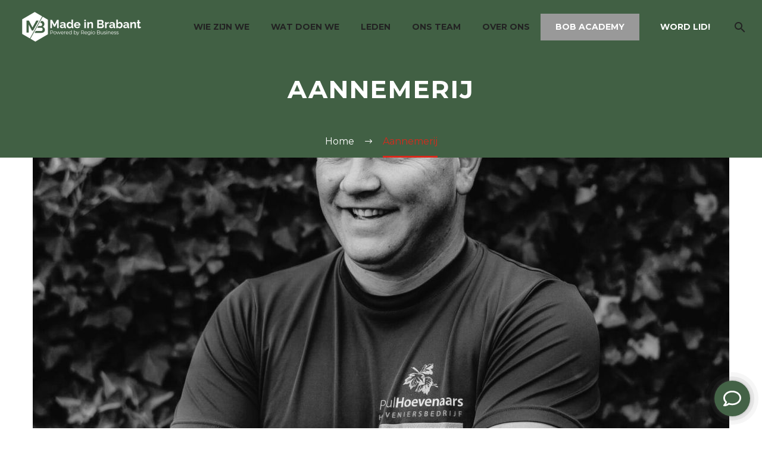

--- FILE ---
content_type: text/html; charset=UTF-8
request_url: https://www.made-in-brabant.nl/timeline-category/aannemerij/
body_size: 65196
content:
<!DOCTYPE html> <!--[if IE 7]><html class="ie ie7" lang="nl-NL" xmlns:og="https://ogp.me/ns#" xmlns:fb="https://ogp.me/ns/fb#"> <![endif]--> <!--[if IE 8]><html class="ie ie8" lang="nl-NL" xmlns:og="https://ogp.me/ns#" xmlns:fb="https://ogp.me/ns/fb#"> <![endif]--> <!--[if !(IE 7) | !(IE 8) ]><!--><html lang="nl-NL" xmlns:og="https://ogp.me/ns#" xmlns:fb="https://ogp.me/ns/fb#"> <!--<![endif]--><head><meta charset="UTF-8"><meta name="viewport" content="width=device-width, initial-scale=1.0" /><link rel="profile" href="https://gmpg.org/xfn/11"><link rel="pingback" href="https://www.made-in-brabant.nl/xmlrpc.php"><meta name='robots' content='index, follow, max-image-preview:large, max-snippet:-1, max-video-preview:-1' /> <!-- This site is optimized with the Yoast SEO plugin v26.7 - https://yoast.com/wordpress/plugins/seo/ --><link media="all" href="https://www.made-in-brabant.nl/wp-content/cache/autoptimize/css/autoptimize_de691b682ac27ba5056ee229f43186ef.css" rel="stylesheet"><title>Aannemerij Archieven - Made in Brabant</title><link rel="canonical" href="https://www.made-in-brabant.nl/timeline-category/aannemerij/" /><meta property="og:locale" content="nl_NL" /><meta property="og:type" content="article" /><meta property="og:title" content="Aannemerij Archieven - Made in Brabant" /><meta property="og:url" content="https://www.made-in-brabant.nl/timeline-category/aannemerij/" /><meta property="og:site_name" content="Made in Brabant" /><meta name="twitter:card" content="summary_large_image" /> <script type="application/ld+json" class="yoast-schema-graph">{"@context":"https://schema.org","@graph":[{"@type":"CollectionPage","@id":"https://www.made-in-brabant.nl/timeline-category/aannemerij/","url":"https://www.made-in-brabant.nl/timeline-category/aannemerij/","name":"Aannemerij Archieven - Made in Brabant","isPartOf":{"@id":"https://www.made-in-brabant.nl/#website"},"primaryImageOfPage":{"@id":"https://www.made-in-brabant.nl/timeline-category/aannemerij/#primaryimage"},"image":{"@id":"https://www.made-in-brabant.nl/timeline-category/aannemerij/#primaryimage"},"thumbnailUrl":"https://www.made-in-brabant.nl/wp-content/uploads/2024/08/922ebc22-1c99-42b4-be84-e9acfadce5b8.jpg","breadcrumb":{"@id":"https://www.made-in-brabant.nl/timeline-category/aannemerij/#breadcrumb"},"inLanguage":"nl-NL"},{"@type":"ImageObject","inLanguage":"nl-NL","@id":"https://www.made-in-brabant.nl/timeline-category/aannemerij/#primaryimage","url":"https://www.made-in-brabant.nl/wp-content/uploads/2024/08/922ebc22-1c99-42b4-be84-e9acfadce5b8.jpg","contentUrl":"https://www.made-in-brabant.nl/wp-content/uploads/2024/08/922ebc22-1c99-42b4-be84-e9acfadce5b8.jpg","width":1591,"height":1706},{"@type":"BreadcrumbList","@id":"https://www.made-in-brabant.nl/timeline-category/aannemerij/#breadcrumb","itemListElement":[{"@type":"ListItem","position":1,"name":"Home","item":"https://www.made-in-brabant.nl/"},{"@type":"ListItem","position":2,"name":"Aannemerij"}]},{"@type":"WebSite","@id":"https://www.made-in-brabant.nl/#website","url":"https://www.made-in-brabant.nl/","name":"Made in Brabant","description":"Powered by Regio Business","publisher":{"@id":"https://www.made-in-brabant.nl/#organization"},"potentialAction":[{"@type":"SearchAction","target":{"@type":"EntryPoint","urlTemplate":"https://www.made-in-brabant.nl/?s={search_term_string}"},"query-input":{"@type":"PropertyValueSpecification","valueRequired":true,"valueName":"search_term_string"}}],"inLanguage":"nl-NL"},{"@type":"Organization","@id":"https://www.made-in-brabant.nl/#organization","name":"Made in Brabant","url":"https://www.made-in-brabant.nl/","logo":{"@type":"ImageObject","inLanguage":"nl-NL","@id":"https://www.made-in-brabant.nl/#/schema/logo/image/","url":"https://www.made-in-brabant.nl/wp-content/uploads/2021/03/made-in-brabant-logo-.png","contentUrl":"https://www.made-in-brabant.nl/wp-content/uploads/2021/03/made-in-brabant-logo-.png","width":978,"height":241,"caption":"Made in Brabant"},"image":{"@id":"https://www.made-in-brabant.nl/#/schema/logo/image/"}}]}</script> <!-- / Yoast SEO plugin. --><link rel='dns-prefetch' href='//fonts.googleapis.com' /><link rel="alternate" type="application/rss+xml" title="Made in Brabant &raquo; feed" href="https://www.made-in-brabant.nl/feed/" /><link rel="alternate" type="application/rss+xml" title="Made in Brabant &raquo; reacties feed" href="https://www.made-in-brabant.nl/comments/feed/" /><link rel="alternate" type="application/rss+xml" title="Made in Brabant &raquo; Aannemerij Category feed" href="https://www.made-in-brabant.nl/timeline-category/aannemerij/feed/" /><style id='wp-img-auto-sizes-contain-inline-css' type='text/css'>img:is([sizes=auto i],[sizes^="auto," i]){contain-intrinsic-size:3000px 1500px}
/*# sourceURL=wp-img-auto-sizes-contain-inline-css */</style><style id='thegem-preloader-inline-css' type='text/css'>body:not(.compose-mode) .gem-icon-style-gradient span,
		body:not(.compose-mode) .gem-icon .gem-icon-half-1,
		body:not(.compose-mode) .gem-icon .gem-icon-half-2 {
			opacity: 0 !important;
			}
/*# sourceURL=thegem-preloader-inline-css */</style><link rel='stylesheet' id='thegem-widgets-css' href='https://www.made-in-brabant.nl/wp-content/cache/autoptimize/css/autoptimize_single_25c4db5ea1969c8a6453d97cf26fce47.css?ver=5.11.1' type='text/css' media='all' /><link rel='stylesheet' id='thegem-google-fonts-css' href='//fonts.googleapis.com/css?family=Montserrat%3A100%2C200%2C300%2C400%2C500%2C600%2C700%2C800%2C900%2C100italic%2C200italic%2C300italic%2C400italic%2C500italic%2C600italic%2C700italic%2C800italic%2C900italic%7CSource+Sans+Pro%3A200%2C200italic%2C300%2C300italic%2C400%2C400italic%2C600%2C600italic%2C700%2C700italic%2C900%2C900italic&#038;subset=cyrillic%2Ccyrillic-ext%2Clatin%2Clatin-ext%2Cvietnamese%2Cgreek%2Cgreek-ext&#038;ver=6.9' type='text/css' media='all' /><link rel='stylesheet' id='thegem-custom-css' href='https://www.made-in-brabant.nl/wp-content/cache/autoptimize/css/autoptimize_single_3d3ebf2fe9741e86937c5ba282e69f57.css?ver=5.11.1' type='text/css' media='all' /><style id='thegem-custom-inline-css' type='text/css'>#page-title {background-color: #6c7cd0;padding-top: 80px;padding-bottom: 80px;}#page-title h1,#page-title .title-rich-content {color: #ffffff;}.page-title-excerpt {color: #ffffff;margin-top: 0px;}#page-title .page-title-title {margin-top: 0px;}#page-title .page-title-title .styled-subtitle.light,#page-title .page-title-excerpt .styled-subtitle.light{ font-family: var(--thegem-to-light-title-font-family); font-style: normal; font-weight: normal;}#page-title .page-title-title .title-main-menu,#page-title .page-title-excerpt .title-main-menu{ font-family: var(--thegem-to-menu-font-family); font-style: var(--thegem-to-menu-font-style); font-weight: var(--thegem-to-menu-font-weight); text-transform: var(--thegem-to-menu-text-transform); font-size: var(--thegem-to-menu-font-size); line-height: var(--thegem-to-menu-line-height); letter-spacing: var(--thegem-to-menu-letter-spacing, 0);}#page-title .page-title-title .title-main-menu.light,#page-title .page-title-excerpt .title-main-menu.light{ font-family: var(--thegem-to-light-title-font-family); font-style: normal; font-weight: normal;}#page-title .page-title-title .title-body,#page-title .page-title-excerpt .title-body{ font-family: var(--thegem-to-body-font-family); font-style: var(--thegem-to-body-font-style); font-weight: var(--thegem-to-body-font-weight); text-transform: var(--thegem-to-body-text-transform, none); font-size: var(--thegem-to-body-font-size); line-height: var(--thegem-to-body-line-height); letter-spacing: var(--thegem-to-body-letter-spacing);}#page-title .page-title-title .title-body.light,#page-title .page-title-excerpt .title-body.light{ font-family: var(--thegem-to-light-title-font-family); font-style: normal; font-weight: normal;}#page-title .page-title-title .title-tiny-body,#page-title .page-title-excerpt .title-tiny-body{ font-family: var(--thegem-to-body-tiny-font-family); font-style: var(--thegem-to-body-tiny-font-style); font-weight: var(--thegem-to-body-tiny-font-weight); text-transform: var(--thegem-to-body-tiny-text-transform, none); font-size: var(--thegem-to-body-tiny-font-size); line-height: var(--thegem-to-body-tiny-line-height); letter-spacing: var(--thegem-to-body-tiny-letter-spacing);}#page-title .page-title-title .title-tiny-body.light,#page-title .page-title-excerpt .title-tiny-body.light{ font-family: var(--thegem-to-light-title-font-family); font-style: normal; font-weight: normal;}.page-title-inner,body .breadcrumbs{padding-left: 0px;padding-right: 0px;}body .page-title-block .breadcrumbs-container{	text-align: center;}.page-breadcrumbs ul li a,.page-breadcrumbs ul li:not(:last-child):after{	color: #99A9B5FF;}.page-breadcrumbs ul li{	color: #3C3950FF;}.page-breadcrumbs ul li a:hover{	color: #3C3950FF;}.block-content {padding-top: 0px;}.block-content:last-of-type {padding-bottom: 110px;}.gem-slideshow,.slideshow-preloader {}#top-area {	display: block;}@media (max-width: 991px) {#page-title {padding-top: 80px;padding-bottom: 80px;}.page-title-inner, body .breadcrumbs{padding-left: 0px;padding-right: 0px;}.page-title-excerpt {margin-top: 18px;}#page-title .page-title-title {margin-top: 0px;}.block-content {}.block-content:last-of-type {}#top-area {	display: block;}}@media (max-width: 767px) {#page-title {padding-top: 80px;padding-bottom: 80px;}.page-title-inner,body .breadcrumbs{padding-left: 0px;padding-right: 0px;}.page-title-excerpt {margin-top: 18px;}#page-title .page-title-title {margin-top: 0px;}.block-content {}.block-content:last-of-type {}#top-area {	display: none;}}
/*# sourceURL=thegem-custom-inline-css */</style><style id='wp-emoji-styles-inline-css' type='text/css'>img.wp-smiley, img.emoji {
		display: inline !important;
		border: none !important;
		box-shadow: none !important;
		height: 1em !important;
		width: 1em !important;
		margin: 0 0.07em !important;
		vertical-align: -0.1em !important;
		background: none !important;
		padding: 0 !important;
	}
/*# sourceURL=wp-emoji-styles-inline-css */</style><style id='global-styles-inline-css' type='text/css'>:root{--wp--preset--aspect-ratio--square: 1;--wp--preset--aspect-ratio--4-3: 4/3;--wp--preset--aspect-ratio--3-4: 3/4;--wp--preset--aspect-ratio--3-2: 3/2;--wp--preset--aspect-ratio--2-3: 2/3;--wp--preset--aspect-ratio--16-9: 16/9;--wp--preset--aspect-ratio--9-16: 9/16;--wp--preset--color--black: #000000;--wp--preset--color--cyan-bluish-gray: #abb8c3;--wp--preset--color--white: #ffffff;--wp--preset--color--pale-pink: #f78da7;--wp--preset--color--vivid-red: #cf2e2e;--wp--preset--color--luminous-vivid-orange: #ff6900;--wp--preset--color--luminous-vivid-amber: #fcb900;--wp--preset--color--light-green-cyan: #7bdcb5;--wp--preset--color--vivid-green-cyan: #00d084;--wp--preset--color--pale-cyan-blue: #8ed1fc;--wp--preset--color--vivid-cyan-blue: #0693e3;--wp--preset--color--vivid-purple: #9b51e0;--wp--preset--gradient--vivid-cyan-blue-to-vivid-purple: linear-gradient(135deg,rgb(6,147,227) 0%,rgb(155,81,224) 100%);--wp--preset--gradient--light-green-cyan-to-vivid-green-cyan: linear-gradient(135deg,rgb(122,220,180) 0%,rgb(0,208,130) 100%);--wp--preset--gradient--luminous-vivid-amber-to-luminous-vivid-orange: linear-gradient(135deg,rgb(252,185,0) 0%,rgb(255,105,0) 100%);--wp--preset--gradient--luminous-vivid-orange-to-vivid-red: linear-gradient(135deg,rgb(255,105,0) 0%,rgb(207,46,46) 100%);--wp--preset--gradient--very-light-gray-to-cyan-bluish-gray: linear-gradient(135deg,rgb(238,238,238) 0%,rgb(169,184,195) 100%);--wp--preset--gradient--cool-to-warm-spectrum: linear-gradient(135deg,rgb(74,234,220) 0%,rgb(151,120,209) 20%,rgb(207,42,186) 40%,rgb(238,44,130) 60%,rgb(251,105,98) 80%,rgb(254,248,76) 100%);--wp--preset--gradient--blush-light-purple: linear-gradient(135deg,rgb(255,206,236) 0%,rgb(152,150,240) 100%);--wp--preset--gradient--blush-bordeaux: linear-gradient(135deg,rgb(254,205,165) 0%,rgb(254,45,45) 50%,rgb(107,0,62) 100%);--wp--preset--gradient--luminous-dusk: linear-gradient(135deg,rgb(255,203,112) 0%,rgb(199,81,192) 50%,rgb(65,88,208) 100%);--wp--preset--gradient--pale-ocean: linear-gradient(135deg,rgb(255,245,203) 0%,rgb(182,227,212) 50%,rgb(51,167,181) 100%);--wp--preset--gradient--electric-grass: linear-gradient(135deg,rgb(202,248,128) 0%,rgb(113,206,126) 100%);--wp--preset--gradient--midnight: linear-gradient(135deg,rgb(2,3,129) 0%,rgb(40,116,252) 100%);--wp--preset--font-size--small: 13px;--wp--preset--font-size--medium: 20px;--wp--preset--font-size--large: 36px;--wp--preset--font-size--x-large: 42px;--wp--preset--spacing--20: 0.44rem;--wp--preset--spacing--30: 0.67rem;--wp--preset--spacing--40: 1rem;--wp--preset--spacing--50: 1.5rem;--wp--preset--spacing--60: 2.25rem;--wp--preset--spacing--70: 3.38rem;--wp--preset--spacing--80: 5.06rem;--wp--preset--shadow--natural: 6px 6px 9px rgba(0, 0, 0, 0.2);--wp--preset--shadow--deep: 12px 12px 50px rgba(0, 0, 0, 0.4);--wp--preset--shadow--sharp: 6px 6px 0px rgba(0, 0, 0, 0.2);--wp--preset--shadow--outlined: 6px 6px 0px -3px rgb(255, 255, 255), 6px 6px rgb(0, 0, 0);--wp--preset--shadow--crisp: 6px 6px 0px rgb(0, 0, 0);}:where(.is-layout-flex){gap: 0.5em;}:where(.is-layout-grid){gap: 0.5em;}body .is-layout-flex{display: flex;}.is-layout-flex{flex-wrap: wrap;align-items: center;}.is-layout-flex > :is(*, div){margin: 0;}body .is-layout-grid{display: grid;}.is-layout-grid > :is(*, div){margin: 0;}:where(.wp-block-columns.is-layout-flex){gap: 2em;}:where(.wp-block-columns.is-layout-grid){gap: 2em;}:where(.wp-block-post-template.is-layout-flex){gap: 1.25em;}:where(.wp-block-post-template.is-layout-grid){gap: 1.25em;}.has-black-color{color: var(--wp--preset--color--black) !important;}.has-cyan-bluish-gray-color{color: var(--wp--preset--color--cyan-bluish-gray) !important;}.has-white-color{color: var(--wp--preset--color--white) !important;}.has-pale-pink-color{color: var(--wp--preset--color--pale-pink) !important;}.has-vivid-red-color{color: var(--wp--preset--color--vivid-red) !important;}.has-luminous-vivid-orange-color{color: var(--wp--preset--color--luminous-vivid-orange) !important;}.has-luminous-vivid-amber-color{color: var(--wp--preset--color--luminous-vivid-amber) !important;}.has-light-green-cyan-color{color: var(--wp--preset--color--light-green-cyan) !important;}.has-vivid-green-cyan-color{color: var(--wp--preset--color--vivid-green-cyan) !important;}.has-pale-cyan-blue-color{color: var(--wp--preset--color--pale-cyan-blue) !important;}.has-vivid-cyan-blue-color{color: var(--wp--preset--color--vivid-cyan-blue) !important;}.has-vivid-purple-color{color: var(--wp--preset--color--vivid-purple) !important;}.has-black-background-color{background-color: var(--wp--preset--color--black) !important;}.has-cyan-bluish-gray-background-color{background-color: var(--wp--preset--color--cyan-bluish-gray) !important;}.has-white-background-color{background-color: var(--wp--preset--color--white) !important;}.has-pale-pink-background-color{background-color: var(--wp--preset--color--pale-pink) !important;}.has-vivid-red-background-color{background-color: var(--wp--preset--color--vivid-red) !important;}.has-luminous-vivid-orange-background-color{background-color: var(--wp--preset--color--luminous-vivid-orange) !important;}.has-luminous-vivid-amber-background-color{background-color: var(--wp--preset--color--luminous-vivid-amber) !important;}.has-light-green-cyan-background-color{background-color: var(--wp--preset--color--light-green-cyan) !important;}.has-vivid-green-cyan-background-color{background-color: var(--wp--preset--color--vivid-green-cyan) !important;}.has-pale-cyan-blue-background-color{background-color: var(--wp--preset--color--pale-cyan-blue) !important;}.has-vivid-cyan-blue-background-color{background-color: var(--wp--preset--color--vivid-cyan-blue) !important;}.has-vivid-purple-background-color{background-color: var(--wp--preset--color--vivid-purple) !important;}.has-black-border-color{border-color: var(--wp--preset--color--black) !important;}.has-cyan-bluish-gray-border-color{border-color: var(--wp--preset--color--cyan-bluish-gray) !important;}.has-white-border-color{border-color: var(--wp--preset--color--white) !important;}.has-pale-pink-border-color{border-color: var(--wp--preset--color--pale-pink) !important;}.has-vivid-red-border-color{border-color: var(--wp--preset--color--vivid-red) !important;}.has-luminous-vivid-orange-border-color{border-color: var(--wp--preset--color--luminous-vivid-orange) !important;}.has-luminous-vivid-amber-border-color{border-color: var(--wp--preset--color--luminous-vivid-amber) !important;}.has-light-green-cyan-border-color{border-color: var(--wp--preset--color--light-green-cyan) !important;}.has-vivid-green-cyan-border-color{border-color: var(--wp--preset--color--vivid-green-cyan) !important;}.has-pale-cyan-blue-border-color{border-color: var(--wp--preset--color--pale-cyan-blue) !important;}.has-vivid-cyan-blue-border-color{border-color: var(--wp--preset--color--vivid-cyan-blue) !important;}.has-vivid-purple-border-color{border-color: var(--wp--preset--color--vivid-purple) !important;}.has-vivid-cyan-blue-to-vivid-purple-gradient-background{background: var(--wp--preset--gradient--vivid-cyan-blue-to-vivid-purple) !important;}.has-light-green-cyan-to-vivid-green-cyan-gradient-background{background: var(--wp--preset--gradient--light-green-cyan-to-vivid-green-cyan) !important;}.has-luminous-vivid-amber-to-luminous-vivid-orange-gradient-background{background: var(--wp--preset--gradient--luminous-vivid-amber-to-luminous-vivid-orange) !important;}.has-luminous-vivid-orange-to-vivid-red-gradient-background{background: var(--wp--preset--gradient--luminous-vivid-orange-to-vivid-red) !important;}.has-very-light-gray-to-cyan-bluish-gray-gradient-background{background: var(--wp--preset--gradient--very-light-gray-to-cyan-bluish-gray) !important;}.has-cool-to-warm-spectrum-gradient-background{background: var(--wp--preset--gradient--cool-to-warm-spectrum) !important;}.has-blush-light-purple-gradient-background{background: var(--wp--preset--gradient--blush-light-purple) !important;}.has-blush-bordeaux-gradient-background{background: var(--wp--preset--gradient--blush-bordeaux) !important;}.has-luminous-dusk-gradient-background{background: var(--wp--preset--gradient--luminous-dusk) !important;}.has-pale-ocean-gradient-background{background: var(--wp--preset--gradient--pale-ocean) !important;}.has-electric-grass-gradient-background{background: var(--wp--preset--gradient--electric-grass) !important;}.has-midnight-gradient-background{background: var(--wp--preset--gradient--midnight) !important;}.has-small-font-size{font-size: var(--wp--preset--font-size--small) !important;}.has-medium-font-size{font-size: var(--wp--preset--font-size--medium) !important;}.has-large-font-size{font-size: var(--wp--preset--font-size--large) !important;}.has-x-large-font-size{font-size: var(--wp--preset--font-size--x-large) !important;}
/*# sourceURL=global-styles-inline-css */</style><style id='classic-theme-styles-inline-css' type='text/css'>/*! This file is auto-generated */
.wp-block-button__link{color:#fff;background-color:#32373c;border-radius:9999px;box-shadow:none;text-decoration:none;padding:calc(.667em + 2px) calc(1.333em + 2px);font-size:1.125em}.wp-block-file__button{background:#32373c;color:#fff;text-decoration:none}
/*# sourceURL=/wp-includes/css/classic-themes.min.css */</style><link rel='stylesheet' id='extp-google-fonts-css' href='//fonts.googleapis.com/css?family=Source+Sans+Pro&#038;ver=1.0.0' type='text/css' media='all' /> <script type="text/javascript">function fullHeightRow() {
			var fullHeight,
				offsetTop,
				element = document.getElementsByClassName('vc_row-o-full-height')[0];
			if (element) {
				fullHeight = window.innerHeight;
				offsetTop = window.pageYOffset + element.getBoundingClientRect().top;
				if (offsetTop < fullHeight) {
					fullHeight = 100 - offsetTop / (fullHeight / 100);
					element.style.minHeight = fullHeight + 'vh'
				}
			}
		}</script> <script type="text/javascript">(function(w,d,s,l,i){w[l]=w[l]||[];w[l].push({'gtm.start':
new Date().getTime(),event:'gtm.js'});var f=d.getElementsByTagName(s)[0],
j=d.createElement(s),dl=l!='dataLayer'?'&l='+l:'';j.async=true;j.src=
'https://www.googletagmanager.com/gtm.js?id='+i+dl;f.parentNode.insertBefore(j,f);
})(window,document,'script','dataLayer','GTM-TSV6Z86');</script> <script type="text/javascript" src="https://www.made-in-brabant.nl/wp-includes/js/jquery/jquery.min.js?ver=3.7.1" id="jquery-core-js"></script> <script></script><link rel="https://api.w.org/" href="https://www.made-in-brabant.nl/wp-json/" /><link rel="EditURI" type="application/rsd+xml" title="RSD" href="https://www.made-in-brabant.nl/xmlrpc.php?rsd" /><meta name="generator" content="WordPress 6.9" /><meta name="google-site-verification" content="SiVquYxy1EaYGb6UJs5U1gnuJgyVEYhCSbNANRZKMTU" /> <!-- Global site tag (gtag.js) - Google Analytics --> <script async src="https://www.googletagmanager.com/gtag/js?id=UA-193249426-1"></script> <script>window.dataLayer = window.dataLayer || [];
  function gtag(){dataLayer.push(arguments);}
  gtag('js', new Date());

  gtag('config', 'UA-193249426-1');</script> <!-- Hotjar Tracking Code for https://www.made-in-brabant.nl --> <script>(function(h,o,t,j,a,r){
        h.hj=h.hj||function(){(h.hj.q=h.hj.q||[]).push(arguments)};
        h._hjSettings={hjid:2327831,hjsv:6};
        a=o.getElementsByTagName('head')[0];
        r=o.createElement('script');r.async=1;
        r.src=t+h._hjSettings.hjid+j+h._hjSettings.hjsv;
        a.appendChild(r);
    })(window,document,'https://static.hotjar.com/c/hotjar-','.js?sv=');</script> <!-- Google optimize A/B testing --> <script src="https://www.googleoptimize.com/optimize.js?id=OPT-NVJJMCZ"></script> <!-- Futy leadbot --> <script>window.Futy = { key: '606d5e71d68cd' };
(function (e, t) {
    var n = e.createElement(t);
    n.async = true;
    n.src = 'https://v1.widget.futy.io/js/futy-widget.js';
    var r = e.getElementsByTagName(t)[0];
    r.parentNode.insertBefore(n, r);
})(document, 'script');</script> <!-- Mautic tracking --> <script>(function(w,d,t,u,n,a,m){w['MauticTrackingObject']=n;

        w[n]=w[n]||function(){(w[n].q=w[n].q||[]).push(arguments)},a=d.createElement(t),

        m=d.getElementsByTagName(t)[0];a.async=1;a.src=u;m.parentNode.insertBefore(a,m)

    })(window,document,'script','https://regio-business.ma.nhp.cloud/mtc.js','mt');

    mt('send', 'pageview');</script><meta name="generator" content="Powered by WPBakery Page Builder - drag and drop page builder for WordPress."/><link rel="icon" href="https://www.made-in-brabant.nl/wp-content/uploads/2021/05/Favicon-mib_1-e1621327270768.png" sizes="32x32" /><link rel="icon" href="https://www.made-in-brabant.nl/wp-content/uploads/2021/05/Favicon-mib_1-e1621327270768.png" sizes="192x192" /><link rel="apple-touch-icon" href="https://www.made-in-brabant.nl/wp-content/uploads/2021/05/Favicon-mib_1-e1621327270768.png" /><meta name="msapplication-TileImage" content="https://www.made-in-brabant.nl/wp-content/uploads/2021/05/Favicon-mib_1-e1621327270768.png" /> <script>if(document.querySelector('[data-type="vc_custom-css"]')) {document.head.appendChild(document.querySelector('[data-type="vc_custom-css"]'));}</script><style type="text/css">.ex-tplist h3 a,
    .ex-tplist .extsc-hidden .exp-modal-info h3 a,
    .extp-member-single .member-info h3,
    .exteam-lb .gslide-description.description-right h3{
        font-family: "", sans-serif;
    }
		.ex-tplist .exp-expand .exp-expand-meta h5,
    .ex-tplist .extsc-hidden .exp-modal-info h5,
    .exteam-lb .gslide-description.description-right h5,
    .extp-member-single .mb-meta,
    .ex-tplist h5{
        font-family: "", sans-serif;
    }
	/* //////////////////////  Team press plugin //////////////// */</style><noscript><style>.wpb_animate_when_almost_visible { opacity: 1; }</style></noscript></head><body data-rsssl=1 class="archive tax-extp_cat term-aannemerij term-445 wp-theme-thegem wp-child-theme-thegem-child wpb-js-composer js-comp-ver-8.7.2 vc_responsive"> <script type="text/javascript">var gemSettings = {"isTouch":"","forcedLasyDisabled":"","tabletPortrait":"1","tabletLandscape":"1","topAreaMobileDisable":"","parallaxDisabled":"","fillTopArea":"","themePath":"https:\/\/www.made-in-brabant.nl\/wp-content\/themes\/thegem","rootUrl":"https:\/\/www.made-in-brabant.nl","mobileEffectsEnabled":"","isRTL":""};
		(function() {
    function isTouchDevice() {
        return (('ontouchstart' in window) ||
            (navigator.MaxTouchPoints > 0) ||
            (navigator.msMaxTouchPoints > 0));
    }

    window.gemSettings.isTouch = isTouchDevice();

    function userAgentDetection() {
        var ua = navigator.userAgent.toLowerCase(),
        platform = navigator.platform.toLowerCase(),
        UA = ua.match(/(opera|ie|firefox|chrome|version)[\s\/:]([\w\d\.]+)?.*?(safari|version[\s\/:]([\w\d\.]+)|$)/) || [null, 'unknown', 0],
        mode = UA[1] == 'ie' && document.documentMode;

        window.gemBrowser = {
            name: (UA[1] == 'version') ? UA[3] : UA[1],
            version: UA[2],
            platform: {
                name: ua.match(/ip(?:ad|od|hone)/) ? 'ios' : (ua.match(/(?:webos|android)/) || platform.match(/mac|win|linux/) || ['other'])[0]
                }
        };
            }

    window.updateGemClientSize = function() {
        if (window.gemOptions == null || window.gemOptions == undefined) {
            window.gemOptions = {
                first: false,
                clientWidth: 0,
                clientHeight: 0,
                innerWidth: -1
            };
        }

        window.gemOptions.clientWidth = window.innerWidth || document.documentElement.clientWidth;
        if (document.body != null && !window.gemOptions.clientWidth) {
            window.gemOptions.clientWidth = document.body.clientWidth;
        }

        window.gemOptions.clientHeight = window.innerHeight || document.documentElement.clientHeight;
        if (document.body != null && !window.gemOptions.clientHeight) {
            window.gemOptions.clientHeight = document.body.clientHeight;
        }
    };

    window.updateGemInnerSize = function(width) {
        window.gemOptions.innerWidth = width != undefined ? width : (document.body != null ? document.body.clientWidth : 0);
    };

    userAgentDetection();
    window.updateGemClientSize(true);

    window.gemSettings.lasyDisabled = window.gemSettings.forcedLasyDisabled || (!window.gemSettings.mobileEffectsEnabled && (window.gemSettings.isTouch || window.gemOptions.clientWidth <= 800));
})();
		(function() {
    if (window.gemBrowser.name == 'safari') {
        try {
            var safariVersion = parseInt(window.gemBrowser.version);
        } catch(e) {
            var safariVersion = 0;
        }
        if (safariVersion >= 9) {
            window.gemSettings.parallaxDisabled = true;
            window.gemSettings.fillTopArea = true;
        }
    }
})();
		(function() {
    var fullwithData = {
        page: null,
        pageWidth: 0,
        pageOffset: {},
        fixVcRow: true,
        pagePaddingLeft: 0
    };

    function updateFullwidthData() {
        fullwithData.pageOffset = fullwithData.page.getBoundingClientRect();
        fullwithData.pageWidth = parseFloat(fullwithData.pageOffset.width);
        fullwithData.pagePaddingLeft = 0;

        if (fullwithData.page.className.indexOf('vertical-header') != -1) {
            fullwithData.pagePaddingLeft = 45;
            if (fullwithData.pageWidth >= 1600) {
                fullwithData.pagePaddingLeft = 360;
            }
            if (fullwithData.pageWidth < 980) {
                fullwithData.pagePaddingLeft = 0;
            }
        }
    }

    function gem_fix_fullwidth_position(element) {
        if (element == null) {
            return false;
        }

        if (fullwithData.page == null) {
            fullwithData.page = document.getElementById('page');
            updateFullwidthData();
        }

        /*if (fullwithData.pageWidth < 1170) {
            return false;
        }*/

        if (!fullwithData.fixVcRow) {
            return false;
        }

        if (element.previousElementSibling != null && element.previousElementSibling != undefined && element.previousElementSibling.className.indexOf('fullwidth-block') == -1) {
            var elementParentViewportOffset = element.previousElementSibling.getBoundingClientRect();
        } else {
            var elementParentViewportOffset = element.parentNode.getBoundingClientRect();
        }

        /*if (elementParentViewportOffset.top > window.gemOptions.clientHeight) {
            fullwithData.fixVcRow = false;
            return false;
        }*/

        if (element.className.indexOf('vc_row') != -1) {
            var elementMarginLeft = -21;
            var elementMarginRight = -21;
        } else {
            var elementMarginLeft = 0;
            var elementMarginRight = 0;
        }

        var offset = parseInt(fullwithData.pageOffset.left + 0.5) - parseInt((elementParentViewportOffset.left < 0 ? 0 : elementParentViewportOffset.left) + 0.5) - elementMarginLeft + fullwithData.pagePaddingLeft;
        var offsetKey = window.gemSettings.isRTL ? 'right' : 'left';

        element.style.position = 'relative';
        element.style[offsetKey] = offset + 'px';
        element.style.width = fullwithData.pageWidth - fullwithData.pagePaddingLeft + 'px';

        if (element.className.indexOf('vc_row') == -1) {
            element.setAttribute('data-fullwidth-updated', 1);
        }

        if (element.className.indexOf('vc_row') != -1 && element.className.indexOf('vc_section') == -1 && !element.hasAttribute('data-vc-stretch-content')) {
            var el_full = element.parentNode.querySelector('.vc_row-full-width-before');
            var padding = -1 * offset;
            0 > padding && (padding = 0);
            var paddingRight = fullwithData.pageWidth - padding - el_full.offsetWidth + elementMarginLeft + elementMarginRight;
            0 > paddingRight && (paddingRight = 0);
            element.style.paddingLeft = padding + 'px';
            element.style.paddingRight = paddingRight + 'px';
        }
    }

    window.gem_fix_fullwidth_position = gem_fix_fullwidth_position;

    document.addEventListener('DOMContentLoaded', function() {
        var classes = [];

        if (window.gemSettings.isTouch) {
            document.body.classList.add('thegem-touch');
        }

        if (window.gemSettings.lasyDisabled && !window.gemSettings.forcedLasyDisabled) {
            document.body.classList.add('thegem-effects-disabled');
        }
    });

    if (window.gemSettings.parallaxDisabled) {
        var head  = document.getElementsByTagName('head')[0],
            link  = document.createElement('style');
        link.rel  = 'stylesheet';
        link.type = 'text/css';
        link.innerHTML = ".fullwidth-block.fullwidth-block-parallax-fixed .fullwidth-block-background { background-attachment: scroll !important; }";
        head.appendChild(link);
    }
})();

(function() {
    setTimeout(function() {
        var preloader = document.getElementById('page-preloader');
        if (preloader != null && preloader != undefined) {
            preloader.className += ' preloader-loaded';
        }
    }, window.pagePreloaderHideTime || 1000);
})();</script> <div id="page" class="layout-fullwidth header-style-3"> <a href="#main" class="scroll-to-content">Skip to main content</a> <a href="#page" class="scroll-top-button">Scroll Top</a><div class="top-area-background top-area-scroll-hide"><div id="top-area" class="top-area top-area-style-default top-area-alignment-left"><div class="container"><div class="top-area-items inline-inside"><div class="top-area-block top-area-menu"><nav id="top-area-menu"><ul id="top-area-navigation" class="nav-menu styled inline-inside"><li id="menu-item-246" class="menu-item menu-item-type-custom menu-item-object-custom menu-item-246"><a href="#Wiezijnwe">Wie zijn we</a></li><li id="menu-item-247" class="menu-item menu-item-type-custom menu-item-object-custom menu-item-247"><a href="#Watdoenwe">Wat doen we</a></li><li id="menu-item-250" class="menu-item menu-item-type-custom menu-item-object-custom menu-item-250"><a href="#Leden">Leden</a></li><li id="menu-item-249" class="menu-item menu-item-type-custom menu-item-object-custom menu-item-249"><a href="#Onsteam">Ons team</a></li><li id="menu-item-7414" class="menu-item menu-item-type-post_type menu-item-object-page menu-item-parent menu-item-7414"><a href="https://www.made-in-brabant.nl/over-ons/">Over ons</a></li><li id="menu-item-6553" class="academy-button-menu lid-button-menu menu-item menu-item-type-custom menu-item-object-custom menu-item-6553"><a href="https://www.made-in-brabant.nl/bob-academy/">BOB Academy</a></li><li id="menu-item-454" class="lid-button-menu menu-item menu-item-type-custom menu-item-object-custom menu-item-454"><a href="/word-lid">Word lid!</a></li></ul></nav></div></div></div></div></div><div id="site-header-wrapper"  class="  sticky-header-on-mobile " ><header id="site-header" class="site-header animated-header mobile-menu-layout-default" role="banner"><div class="header-background"><div class="container container-fullwidth"><div class="header-main logo-position-left header-layout-default header-layout-fullwidth header-style-3"><div class="site-title"><div class="site-logo" style="width:200px;"> <a href="https://www.made-in-brabant.nl/" rel="home" aria-label="Homepage"> <span class="logo"><img src="https://www.made-in-brabant.nl/wp-content/uploads/thegem/logos/logo_49b13f755d2d8531fa3882061829deef_1x.png" srcset="https://www.made-in-brabant.nl/wp-content/uploads/thegem/logos/logo_49b13f755d2d8531fa3882061829deef_1x.png 1x,https://www.made-in-brabant.nl/wp-content/uploads/thegem/logos/logo_49b13f755d2d8531fa3882061829deef_2x.png 2x,https://www.made-in-brabant.nl/wp-content/uploads/thegem/logos/logo_49b13f755d2d8531fa3882061829deef_3x.png 3x" alt="Made in Brabant" style="width:200px;" class="tgp-exclude default"/><img src="https://www.made-in-brabant.nl/wp-content/uploads/thegem/logos/logo_25523ec1fd829e00ed6404f09abd2756_1x.png" srcset="https://www.made-in-brabant.nl/wp-content/uploads/thegem/logos/logo_25523ec1fd829e00ed6404f09abd2756_1x.png 1x,https://www.made-in-brabant.nl/wp-content/uploads/thegem/logos/logo_25523ec1fd829e00ed6404f09abd2756_2x.png 2x,https://www.made-in-brabant.nl/wp-content/uploads/thegem/logos/logo_25523ec1fd829e00ed6404f09abd2756_3x.png 3x" alt="Made in Brabant" style="width:200px;" class="tgp-exclude small"/></span> </a></div></div><nav id="primary-navigation" class="site-navigation primary-navigation" role="navigation"> <button class="menu-toggle dl-trigger">Primary Menu<span class="menu-line-1"></span><span class="menu-line-2"></span><span class="menu-line-3"></span></button><ul id="primary-menu" class="nav-menu styled no-responsive dl-menu"><li class="menu-item menu-item-type-custom menu-item-object-custom menu-item-246 megamenu-first-element"><a href="#Wiezijnwe">Wie zijn we</a></li><li class="menu-item menu-item-type-custom menu-item-object-custom menu-item-247 megamenu-first-element"><a href="#Watdoenwe">Wat doen we</a></li><li class="menu-item menu-item-type-custom menu-item-object-custom menu-item-250 megamenu-first-element"><a href="#Leden">Leden</a></li><li class="menu-item menu-item-type-custom menu-item-object-custom menu-item-249 megamenu-first-element"><a href="#Onsteam">Ons team</a></li><li class="menu-item menu-item-type-post_type menu-item-object-page menu-item-has-children menu-item-parent menu-item-7414 megamenu-enable megamenu-style-default megamenu-first-element"><a href="https://www.made-in-brabant.nl/over-ons/" aria-haspopup="true" aria-expanded="false">Over ons</a><span class="menu-item-parent-toggle" tabindex="0"></span><ul class="sub-menu styled megamenu-empty-right megamenu-empty-top megamenu-empty-bottom dl-submenu" data-megamenu-columns="3"  style="padding-left:20px; padding-right:0px; padding-top:0px; padding-bottom:0px; "><li id="menu-item-7415" class="menu-item menu-item-type-post_type menu-item-object-page menu-item-7415 megamenu-first-element" style="width: 300px;" ><span class="megamenu-column-header"><a href="https://www.made-in-brabant.nl/vacature/">Vacatures</a></span></li></ul></li><li class="academy-button-menu lid-button-menu menu-item menu-item-type-custom menu-item-object-custom menu-item-6553 mobile-clickable"><a href="https://www.made-in-brabant.nl/bob-academy/">BOB Academy</a></li><li class="lid-button-menu menu-item menu-item-type-custom menu-item-object-custom menu-item-454 mobile-clickable"><a href="/word-lid">Word lid!</a></li><li class="menu-item menu-item-search "><a href="#" aria-label="Zoek"></a><div class="minisearch "><form role="search" id="searchform" class="sf" action="https://www.made-in-brabant.nl/" method="GET"><input id="searchform-input" class="sf-input" type="text" placeholder="Zoeken.." name="s" aria-label="Zoek"><span class="sf-submit-icon"></span><input id="searchform-submit" class="sf-submit" type="submit" value="s" aria-label="Zoek"></form></div></li></ul></nav></div></div></div></header><!-- #site-header --></div><!-- #site-header-wrapper --><div id="main" class="site-main page__top-shadow visible" role="main" aria-label="Main"><div id="main-content" class="main-content"><div id="page-title" class="page-title-block page-title-alignment-center page-title-style-1 "><div class="container"><div class="page-title-inner"><div class="page-title-title"><h1 style="color:#ffffff;"> Aannemerij</h1></div></div></div><div class="breadcrumbs-container"><div class="container"><div class="breadcrumbs"><span><a href="https://www.made-in-brabant.nl/" itemprop="url"><span itemprop="title">Home</span></a></span> <span class="divider"><span class="bc-devider"></span></span> <span class="current">Aannemerij</span></div><!-- .breadcrumbs --></div></div></div><div class="block-content"><div class="container"><div class="panel row"><div class="panel-center col-xs-12"><div class="blog blog-style-default"><article id="post-9091" class="item-animations-not-inited post-9091 ex_team type-ex_team status-publish has-post-thumbnail extp_cat-aannemerij extp_cat-bouw-en-techniek extp_loc-vorstenbosch"><div class="item-post-container"><div class="item-post clearfix"><div class="post-image"><div class="post-featured-content"><a href="https://www.made-in-brabant.nl/member/paul-hoevenaars/"> <picture> <img src="https://www.made-in-brabant.nl/wp-content/uploads/2024/08/922ebc22-1c99-42b4-be84-e9acfadce5b8-thegem-blog-default-large.jpg" width="1170" height="540"  class="img-responsive" alt="922ebc22-1c99-42b4-be84-e9acfadce5b8" /> </picture> </a></div></div><div class="post-meta date-color"><div class="entry-meta clearfix gem-post-date"><div class="post-meta-right"></div><div class="post-meta-left"> <span class="post-meta-author">door beheerder</span></div></div><!-- .entry-meta --></div><div class="post-title"><h3 class="entry-title"><a href="https://www.made-in-brabant.nl/member/paul-hoevenaars/" rel="bookmark"><span class="entry-title-date"></span><span class="light">Paul Hoevenaars</span></a></h3></div><div class="post-text"><div class="summary"><p>Paul Hoevenaars Designtuinen</p></div></div><div class="post-footer"><div class="post-footer-sharing"><div class="gem-button-container gem-button-position-inline thegem-button-6965a81ed26ff1803"  ><a class="gem-button gem-button-size-tiny gem-button-style-flat gem-button-text-weight-normal gem-button-empty" data-ll-effect="drop-right-without-wrap" style="border-radius: 3px;" onmouseleave="" onmouseenter="" href="#" target="_self" role="button" aria-label="Share"><i class="gem-print-icon gem-icon-pack-thegem-icons gem-icon-share "></i></a></div><div class="sharing-popup"><div class="socials-sharing socials socials-colored-hover"> <a class="socials-item" target="_blank" href="https://www.facebook.com/sharer/sharer.php?u=https%3A%2F%2Fwww.made-in-brabant.nl%2Fmember%2Fpaul-hoevenaars%2F" title="Facebook"><i class="socials-item-icon facebook"></i></a> <a class="socials-item" target="_blank" href="https://twitter.com/intent/tweet?text=Paul+Hoevenaars&#038;url=https%3A%2F%2Fwww.made-in-brabant.nl%2Fmember%2Fpaul-hoevenaars%2F" title="Twitter"><i class="socials-item-icon twitter"></i></a> <a class="socials-item" target="_blank" href="https://pinterest.com/pin/create/button/?url=https%3A%2F%2Fwww.made-in-brabant.nl%2Fmember%2Fpaul-hoevenaars%2F&#038;description=Paul+Hoevenaars&#038;media=https%3A%2F%2Fwww.made-in-brabant.nl%2Fwp-content%2Fuploads%2F2024%2F08%2F922ebc22-1c99-42b4-be84-e9acfadce5b8-thegem-blog-timeline-large.jpg" title="Pinterest"><i class="socials-item-icon pinterest"></i></a> <a class="socials-item" target="_blank" href="https://www.tumblr.com/widgets/share/tool?canonicalUrl=https%3A%2F%2Fwww.made-in-brabant.nl%2Fmember%2Fpaul-hoevenaars%2F" title="Tumblr"><i class="socials-item-icon tumblr"></i></a> <a class="socials-item" target="_blank" href="https://www.linkedin.com/shareArticle?mini=true&#038;url=https%3A%2F%2Fwww.made-in-brabant.nl%2Fmember%2Fpaul-hoevenaars%2F&#038;title=Paul+Hoevenaars&amp;summary=Paul+Hoevenaars+Designtuinen" title="LinkedIn"><i class="socials-item-icon linkedin"></i></a> <a class="socials-item" target="_blank" href="https://www.reddit.com/submit?url=https%3A%2F%2Fwww.made-in-brabant.nl%2Fmember%2Fpaul-hoevenaars%2F&#038;title=Paul+Hoevenaars" title="Reddit"><i class="socials-item-icon reddit"></i></a></div> <svg class="sharing-styled-arrow"><use xlink:href="https://www.made-in-brabant.nl/wp-content/themes/thegem/css/post-arrow.svg#dec-post-arrow"></use></svg></div></div><div class="post-read-more"><div class="gem-button-container gem-button-position-inline thegem-button-6965a81ed2a6c6682"  ><a class="gem-button gem-button-size-tiny gem-button-style-outline gem-button-text-weight-normal gem-button-border-2" data-ll-effect="drop-right-without-wrap" style="border-radius: 3px;" onmouseleave="" onmouseenter="" href="https://www.made-in-brabant.nl/member/paul-hoevenaars/" target="_self">Meer Lezen</a></div></div></div></div></div></article><!-- #post-9091 --><article id="post-8758" class="item-animations-not-inited post-8758 ex_team type-ex_team status-publish has-post-thumbnail extp_cat-aannemerij extp_loc-waalwijk-2"><div class="item-post-container"><div class="item-post clearfix"><div class="post-image"><div class="post-featured-content"><a href="https://www.made-in-brabant.nl/member/louai-al-mashal/"> <picture> <img src="https://www.made-in-brabant.nl/wp-content/uploads/2023/12/al-mashal-louai-zw-thegem-blog-default-large.jpg" width="800" height="540"  class="img-responsive" alt="al mashal, louai zw" /> </picture> </a></div></div><div class="post-meta date-color"><div class="entry-meta clearfix gem-post-date"><div class="post-meta-right"> <span class="comments-link"><a href="https://www.made-in-brabant.nl/member/louai-al-mashal/#respond">0</a></span></div><div class="post-meta-left"> <span class="post-meta-author">door beheerder</span></div></div><!-- .entry-meta --></div><div class="post-title"><h3 class="entry-title"><a href="https://www.made-in-brabant.nl/member/louai-al-mashal/" rel="bookmark"><span class="entry-title-date"></span><span class="light">Louai Al Mashal</span></a></h3></div><div class="post-text"><div class="summary"><p>RebuildingTogether</p></div></div><div class="post-footer"><div class="post-footer-sharing"><div class="gem-button-container gem-button-position-inline thegem-button-6965a81ed3b0a7157"  ><a class="gem-button gem-button-size-tiny gem-button-style-flat gem-button-text-weight-normal gem-button-empty" data-ll-effect="drop-right-without-wrap" style="border-radius: 3px;" onmouseleave="" onmouseenter="" href="#" target="_self" role="button" aria-label="Share"><i class="gem-print-icon gem-icon-pack-thegem-icons gem-icon-share "></i></a></div><div class="sharing-popup"><div class="socials-sharing socials socials-colored-hover"> <a class="socials-item" target="_blank" href="https://www.facebook.com/sharer/sharer.php?u=https%3A%2F%2Fwww.made-in-brabant.nl%2Fmember%2Flouai-al-mashal%2F" title="Facebook"><i class="socials-item-icon facebook"></i></a> <a class="socials-item" target="_blank" href="https://twitter.com/intent/tweet?text=Louai+Al+Mashal&#038;url=https%3A%2F%2Fwww.made-in-brabant.nl%2Fmember%2Flouai-al-mashal%2F" title="Twitter"><i class="socials-item-icon twitter"></i></a> <a class="socials-item" target="_blank" href="https://pinterest.com/pin/create/button/?url=https%3A%2F%2Fwww.made-in-brabant.nl%2Fmember%2Flouai-al-mashal%2F&#038;description=Louai+Al+Mashal&#038;media=https%3A%2F%2Fwww.made-in-brabant.nl%2Fwp-content%2Fuploads%2F2023%2F12%2Fal-mashal-louai-zw-thegem-blog-timeline-large.jpg" title="Pinterest"><i class="socials-item-icon pinterest"></i></a> <a class="socials-item" target="_blank" href="https://www.tumblr.com/widgets/share/tool?canonicalUrl=https%3A%2F%2Fwww.made-in-brabant.nl%2Fmember%2Flouai-al-mashal%2F" title="Tumblr"><i class="socials-item-icon tumblr"></i></a> <a class="socials-item" target="_blank" href="https://www.linkedin.com/shareArticle?mini=true&#038;url=https%3A%2F%2Fwww.made-in-brabant.nl%2Fmember%2Flouai-al-mashal%2F&#038;title=Louai+Al+Mashal&amp;summary=RebuildingTogether" title="LinkedIn"><i class="socials-item-icon linkedin"></i></a> <a class="socials-item" target="_blank" href="https://www.reddit.com/submit?url=https%3A%2F%2Fwww.made-in-brabant.nl%2Fmember%2Flouai-al-mashal%2F&#038;title=Louai+Al+Mashal" title="Reddit"><i class="socials-item-icon reddit"></i></a></div> <svg class="sharing-styled-arrow"><use xlink:href="https://www.made-in-brabant.nl/wp-content/themes/thegem/css/post-arrow.svg#dec-post-arrow"></use></svg></div></div><div class="post-read-more"><div class="gem-button-container gem-button-position-inline thegem-button-6965a81ed3de87007"  ><a class="gem-button gem-button-size-tiny gem-button-style-outline gem-button-text-weight-normal gem-button-border-2" data-ll-effect="drop-right-without-wrap" style="border-radius: 3px;" onmouseleave="" onmouseenter="" href="https://www.made-in-brabant.nl/member/louai-al-mashal/" target="_self">Meer Lezen</a></div></div></div></div></div></article><!-- #post-8758 --></div></div></div></div><!-- .container --></div><!-- .block-content --></div><!-- #main-content --></div><!-- #main --><div id="lazy-loading-point"></div><footer class="custom-footer"><div class="container"><div class="wpb-content-wrapper"><div id="vc_row-6965a81edce01" class="vc_row wpb_row vc_row-fluid responsive-bg footer-margin-top thegem-custom-6965a81edcdab8991"><div class="wpb_column vc_column_container vc_col-sm-12 thegem-custom-6965a81ee18f88124" ><div class="vc_column-inner thegem-custom-inner-6965a81ee18fc "><div class="wpb_wrapper thegem-custom-6965a81ee18f88124"><div id="fullwidth-block-6965a81ee1e5d" class="fullwidth-block clearfix"  style="padding-top: 258px;padding-bottom: 60px;"><script type="text/javascript">if (typeof(gem_fix_fullwidth_position) == "function") { gem_fix_fullwidth_position(document.getElementById("fullwidth-block-6965a81ee1e5d")); }</script><div class="fullwidth-block-background" style="background-image: url(https://www.made-in-brabant.nl/wp-content/uploads/2021/03/Footer-Made-in-Brabant.png);background-repeat: no-repeat; background-size: cover;background-position: center top;"></div><div class="fullwidth-block-inner"><div class="container"><div class="clearboth"></div><div id="thegem-divider-6965a81ee1efc" class="gem-divider  custom-padding-3" style="" ></div><div class="vc_row wpb_row vc_inner vc_row-fluid thegem-custom-6965a81ee9abe3581 custom-inner-column-6965a81ee9ade" ><div class="wpb_column vc_column_container vc_col-sm-1 vc_col-lg-4 thegem-custom-6965a81eed1c57694"><div class="vc_column-inner thegem-custom-inner-6965a81eed1c8 "><div class="wpb_wrapper thegem-custom-6965a81eed1c57694"><div class="gem-image gem-wrapbox gem-wrapbox-style-default gem-wrapbox-position-below  thegem-custom-6965a81eed2a69459"  style="width: 300px;" ><div class="gem-wrapbox-inner " ><img class="gem-wrapbox-element img-responsive" src="https://www.made-in-brabant.nl/wp-content/uploads/2021/04/Logo-Made-in-Brabant-Wit.png" alt=""/></div></div></div></div></div><div class="wpb_column vc_column_container vc_col-sm-3 vc_col-lg-4 thegem-custom-6965a81eed661836"><div class="vc_column-inner thegem-custom-inner-6965a81eed662 "><div class="wpb_wrapper thegem-custom-6965a81eed661836"><div class="wpb_text_column wpb_content_element  tekst-wit thegem-vc-text thegem-custom-6965a81eed78a993"  ><div class="wpb_wrapper"><p>Made in Brabant is powered by Regio Business en focust 100% op de Brabantse maakindustrie. Ons motto: ‘In Brabant gebeurt het!’ Onze missie: kennismaking tussen DGA’s uit de maakindustrie faciliteren en samenwerking in de regio stimuleren.</p></div><style>@media screen and (max-width: 1023px) {.thegem-vc-text.thegem-custom-6965a81eed78a993{display: block!important;}}@media screen and (max-width: 767px) {.thegem-vc-text.thegem-custom-6965a81eed78a993{display: block!important;}}@media screen and (max-width: 1023px) {.thegem-vc-text.thegem-custom-6965a81eed78a993{position: relative !important;}}@media screen and (max-width: 767px) {.thegem-vc-text.thegem-custom-6965a81eed78a993{position: relative !important;}}</style></div></div></div></div><div class="wpb_column vc_column_container vc_col-sm-3 vc_col-lg-4 thegem-custom-6965a81eed8a87685"><div class="vc_column-inner thegem-custom-inner-6965a81eed8a9 "><div class="wpb_wrapper thegem-custom-6965a81eed8a87685"><div class="wpb_text_column wpb_content_element  tekst-wit thegem-vc-text thegem-custom-6965a81eed9484207"  ><div class="wpb_wrapper"><div class="title-h4 title-h5"><span style="color: #ffffff;">Contact</span></div><p>Regio Business<br /> <span style="color: #ffffff;">Email: <a href="mailto:info@regio-business.nl">office@regio-business.nl</a></span><br /> <span style="color: #ffffff;">Telefoon: <a href="tel:0134631446">013-4631446</a></span><br /> Adres: Kobaltstraat 15, 5044 JK Tilburg</p></div><style>@media screen and (max-width: 1023px) {.thegem-vc-text.thegem-custom-6965a81eed9484207{display: block!important;}}@media screen and (max-width: 767px) {.thegem-vc-text.thegem-custom-6965a81eed9484207{display: block!important;}}@media screen and (max-width: 1023px) {.thegem-vc-text.thegem-custom-6965a81eed9484207{position: relative !important;}}@media screen and (max-width: 767px) {.thegem-vc-text.thegem-custom-6965a81eed9484207{position: relative !important;}}</style></div></div></div></div></div><div class="vc_row wpb_row vc_inner vc_row-fluid thegem-custom-6965a81eeda623437 custom-inner-column-6965a81eeda67" ><div class="wpb_column vc_column_container vc_col-sm-12 thegem-custom-6965a81eedb58751"><div class="vc_column-inner thegem-custom-inner-6965a81eedb59 "><div class="wpb_wrapper thegem-custom-6965a81eedb58751"><div class="clearboth"></div><style>#thegem-divider-6965a81eedbcb {margin-top: 85px !important;}</style><div id="thegem-divider-6965a81eedbcb" class="gem-divider  blok-weg" style="" ></div></div></div></div></div><div class="vc_row wpb_row vc_inner vc_row-fluid padding-top20 thegem-custom-6965a81eedc851279 custom-inner-column-6965a81eedc89" ><div class="wpb_column vc_column_container vc_col-sm-2 thegem-custom-6965a81eeddab2821"><div class="vc_column-inner thegem-custom-inner-6965a81eeddac "><div class="wpb_wrapper thegem-custom-6965a81eeddab2821"><div class="wpb_text_column wpb_content_element  tekst-wit thegem-vc-text thegem-custom-6965a81eede289640"  ><div class="wpb_wrapper"><p class="title-h6">Regio Business</p><p><a href="https://www.regio-business.nl/magazines/" target="_blank" rel="noopener">Zakenmagazines</a><br /> <a href="https://www.regio-business.nl/nieuws/" target="_blank" rel="noopener">Nieuws</a><br /> <a href="https://www.regio-business.nl/bob-events/" target="_blank" rel="noopener">BOB Events</a><br /> <a href="https://www.regio-business.nl/agenda/" target="_blank" rel="noopener">Agenda</a></p></div><style>@media screen and (max-width: 1023px) {.thegem-vc-text.thegem-custom-6965a81eede289640{display: block!important;}}@media screen and (max-width: 767px) {.thegem-vc-text.thegem-custom-6965a81eede289640{display: block!important;}}@media screen and (max-width: 1023px) {.thegem-vc-text.thegem-custom-6965a81eede289640{position: relative !important;}}@media screen and (max-width: 767px) {.thegem-vc-text.thegem-custom-6965a81eede289640{position: relative !important;}}</style></div></div></div></div><div class="wpb_column vc_column_container vc_col-sm-2 thegem-custom-6965a81eedef76224"><div class="vc_column-inner thegem-custom-inner-6965a81eedef8 "><div class="wpb_wrapper thegem-custom-6965a81eedef76224"><div class="wpb_text_column wpb_content_element  tekst-wit thegem-vc-text thegem-custom-6965a81eedf6f4076"  ><div class="wpb_wrapper"><p class="title-h6" style="text-align: left;">Support</p><p style="text-align: left;"><a href="https://www.made-in-brabant.nl/#Contact" rel="noopener">Contact</a><br /> <a href="https://www.made-in-brabant.nl/word-lid/" rel="noopener">Word Lid</a><br /> <a href="https://www.made-in-brabant.nl/jaar-pakket/" rel="noopener">Profileren</a><br /> <a href="https://www.regio-business.nl/privacystatement" target="_blank" rel="noopener">Privacy</a></p></div><style>@media screen and (max-width: 1023px) {.thegem-vc-text.thegem-custom-6965a81eedf6f4076{display: block!important;}}@media screen and (max-width: 767px) {.thegem-vc-text.thegem-custom-6965a81eedf6f4076{display: block!important;}}@media screen and (max-width: 1023px) {.thegem-vc-text.thegem-custom-6965a81eedf6f4076{position: relative !important;}}@media screen and (max-width: 767px) {.thegem-vc-text.thegem-custom-6965a81eedf6f4076{position: relative !important;}}</style></div></div></div></div><div class="wpb_column vc_column_container vc_col-sm-2 thegem-custom-6965a81eee0258781"><div class="vc_column-inner thegem-custom-inner-6965a81eee026 "><div class="wpb_wrapper thegem-custom-6965a81eee0258781"><div class="wpb_text_column wpb_content_element  tekst-wit thegem-vc-text thegem-custom-6965a81eee0944567"  ><div class="wpb_wrapper"><p class="title-h6">Social media</p><p><a href="https://twitter.com/RegioBusiness" target="_blank" rel="noopener">Twitter</a><br /> <a href="https://www.linkedin.com/company/regio-business/" target="_blank" rel="noopener">LinkedIn</a><br /> <a href="https://www.instagram.com/regiobusiness/" target="_blank" rel="noopener">Instagram</a><br /> <a href="https://www.facebook.com/RegioBusinessBrabant" target="_blank" rel="noopener">Facebook</a></p></div><style>@media screen and (max-width: 1023px) {.thegem-vc-text.thegem-custom-6965a81eee0944567{display: block!important;}}@media screen and (max-width: 767px) {.thegem-vc-text.thegem-custom-6965a81eee0944567{display: block!important;}}@media screen and (max-width: 1023px) {.thegem-vc-text.thegem-custom-6965a81eee0944567{position: relative !important;}}@media screen and (max-width: 767px) {.thegem-vc-text.thegem-custom-6965a81eee0944567{position: relative !important;}}</style></div></div></div></div><div class="wpb_column vc_column_container vc_col-sm-6 thegem-custom-6965a81eee1629850"><div class="vc_column-inner thegem-custom-inner-6965a81eee163 "><div class="wpb_wrapper thegem-custom-6965a81eee1629850"><div class="clearboth"></div><style>#thegem-divider-6965a81eee1cd {margin-top: 30px !important;}</style><div id="thegem-divider-6965a81eee1cd" class="gem-divider  " style="" ></div><div  class="wpb_single_image wpb_content_element vc_align_center   footer-logo-regio" ><figure class="wpb_wrapper vc_figure"> <a href="https://www.regio-business.nl" target="_blank" class="vc_single_image-wrapper   vc_box_border_grey"><img width="1024" height="226" src="https://www.made-in-brabant.nl/wp-content/uploads/2022/06/Regio-Business-logo-A-tekst-rechts-1-1024x226.png" class="vc_single_image-img attachment-large" alt="" title="Regio Business logo A (tekst rechts)" srcset="https://www.made-in-brabant.nl/wp-content/uploads/2022/06/Regio-Business-logo-A-tekst-rechts-1-1024x226.png 1024w, https://www.made-in-brabant.nl/wp-content/uploads/2022/06/Regio-Business-logo-A-tekst-rechts-1-300x66.png 300w, https://www.made-in-brabant.nl/wp-content/uploads/2022/06/Regio-Business-logo-A-tekst-rechts-1-768x170.png 768w, https://www.made-in-brabant.nl/wp-content/uploads/2022/06/Regio-Business-logo-A-tekst-rechts-1-1536x340.png 1536w, https://www.made-in-brabant.nl/wp-content/uploads/2022/06/Regio-Business-logo-A-tekst-rechts-1.png 1823w" sizes="(max-width: 1024px) 100vw, 1024px" /></a></figure></div></div></div></div></div></div></div></div></div></div></div></div></div></div></footer><footer id="footer-nav" class="site-footer"><div class="container"><div class="row"><div class="col-md-3 col-md-push-9"><div id="footer-socials"><div class="socials inline-inside socials-colored-hover"> <a href="https://www.facebook.com/RegioBusinessBrabant" target="_blank" title="Facebook" class="socials-item"><i class="socials-item-icon facebook"></i></a> <a href="https://www.linkedin.com/company/regio-business/" target="_blank" title="LinkedIn" class="socials-item"><i class="socials-item-icon linkedin"></i></a> <a href="https://twitter.com/RegioBusiness" target="_blank" title="Twitter" class="socials-item"><i class="socials-item-icon twitter"></i></a> <a href="https://www.instagram.com/regiobusiness/" target="_blank" title="Instagram" class="socials-item"><i class="socials-item-icon instagram"></i></a></div></div><!-- #footer-socials --></div><div class="col-md-6"></div><div class="col-md-3 col-md-pull-9"><div class="footer-site-info">2022 &copy; Powered by Regio Business</div></div></div></div></footer><!-- #footer-nav --></div><!-- #page --> <script type="speculationrules">{"prefetch":[{"source":"document","where":{"and":[{"href_matches":"/*"},{"not":{"href_matches":["/wp-*.php","/wp-admin/*","/wp-content/uploads/*","/wp-content/*","/wp-content/plugins/*","/wp-content/themes/thegem-child/*","/wp-content/themes/thegem/*","/*\\?(.+)"]}},{"not":{"selector_matches":"a[rel~=\"nofollow\"]"}},{"not":{"selector_matches":".no-prefetch, .no-prefetch a"}}]},"eagerness":"conservative"}]}</script> <script type="text/html" id="wpb-modifications">window.wpbCustomElement = 1;</script> <script type="text/javascript" id="thegem-menu-init-script-js-extra">/* <![CDATA[ */
var thegem_dlmenu_settings = {"ajax_url":"https://www.made-in-brabant.nl/wp-admin/admin-ajax.php","backLabel":"Terug","showCurrentLabel":"Show this page"};
//# sourceURL=thegem-menu-init-script-js-extra
/* ]]> */</script> <script type="text/javascript" id="thegem-scripts-js-extra">/* <![CDATA[ */
var thegem_scripts_data = {"ajax_url":"https://www.made-in-brabant.nl/wp-admin/admin-ajax.php","ajax_nonce":"6e8f15cf70"};
//# sourceURL=thegem-scripts-js-extra
/* ]]> */</script> <script type="text/javascript" src="https://www.made-in-brabant.nl/wp-includes/js/dist/hooks.min.js?ver=dd5603f07f9220ed27f1" id="wp-hooks-js"></script> <script type="text/javascript" src="https://www.made-in-brabant.nl/wp-includes/js/dist/i18n.min.js?ver=c26c3dc7bed366793375" id="wp-i18n-js"></script> <script type="text/javascript" id="wp-i18n-js-after">/* <![CDATA[ */
wp.i18n.setLocaleData( { 'text direction\u0004ltr': [ 'ltr' ] } );
//# sourceURL=wp-i18n-js-after
/* ]]> */</script> <script type="text/javascript" id="contact-form-7-js-translations">/* <![CDATA[ */
( function( domain, translations ) {
	var localeData = translations.locale_data[ domain ] || translations.locale_data.messages;
	localeData[""].domain = domain;
	wp.i18n.setLocaleData( localeData, domain );
} )( "contact-form-7", {"translation-revision-date":"2025-11-30 09:13:36+0000","generator":"GlotPress\/4.0.3","domain":"messages","locale_data":{"messages":{"":{"domain":"messages","plural-forms":"nplurals=2; plural=n != 1;","lang":"nl"},"This contact form is placed in the wrong place.":["Dit contactformulier staat op de verkeerde plek."],"Error:":["Fout:"]}},"comment":{"reference":"includes\/js\/index.js"}} );
//# sourceURL=contact-form-7-js-translations
/* ]]> */</script> <script type="text/javascript" id="contact-form-7-js-before">/* <![CDATA[ */
var wpcf7 = {
    "api": {
        "root": "https:\/\/www.made-in-brabant.nl\/wp-json\/",
        "namespace": "contact-form-7\/v1"
    }
};
//# sourceURL=contact-form-7-js-before
/* ]]> */</script> <script type="text/javascript" src="https://www.google.com/recaptcha/api.js?render=6LerT2ccAAAAAIJn1fs33-_ueFe01gO4CH3KRX-7&amp;ver=3.0" id="google-recaptcha-js"></script> <script type="text/javascript" src="https://www.made-in-brabant.nl/wp-includes/js/dist/vendor/wp-polyfill.min.js?ver=3.15.0" id="wp-polyfill-js"></script> <script type="text/javascript" id="wpcf7-recaptcha-js-before">/* <![CDATA[ */
var wpcf7_recaptcha = {
    "sitekey": "6LerT2ccAAAAAIJn1fs33-_ueFe01gO4CH3KRX-7",
    "actions": {
        "homepage": "homepage",
        "contactform": "contactform"
    }
};
//# sourceURL=wpcf7-recaptcha-js-before
/* ]]> */</script> <script id="wp-emoji-settings" type="application/json">{"baseUrl":"https://s.w.org/images/core/emoji/17.0.2/72x72/","ext":".png","svgUrl":"https://s.w.org/images/core/emoji/17.0.2/svg/","svgExt":".svg","source":{"concatemoji":"https://www.made-in-brabant.nl/wp-includes/js/wp-emoji-release.min.js?ver=6.9"}}</script> <script type="module">/* <![CDATA[ */
/*! This file is auto-generated */
const a=JSON.parse(document.getElementById("wp-emoji-settings").textContent),o=(window._wpemojiSettings=a,"wpEmojiSettingsSupports"),s=["flag","emoji"];function i(e){try{var t={supportTests:e,timestamp:(new Date).valueOf()};sessionStorage.setItem(o,JSON.stringify(t))}catch(e){}}function c(e,t,n){e.clearRect(0,0,e.canvas.width,e.canvas.height),e.fillText(t,0,0);t=new Uint32Array(e.getImageData(0,0,e.canvas.width,e.canvas.height).data);e.clearRect(0,0,e.canvas.width,e.canvas.height),e.fillText(n,0,0);const a=new Uint32Array(e.getImageData(0,0,e.canvas.width,e.canvas.height).data);return t.every((e,t)=>e===a[t])}function p(e,t){e.clearRect(0,0,e.canvas.width,e.canvas.height),e.fillText(t,0,0);var n=e.getImageData(16,16,1,1);for(let e=0;e<n.data.length;e++)if(0!==n.data[e])return!1;return!0}function u(e,t,n,a){switch(t){case"flag":return n(e,"\ud83c\udff3\ufe0f\u200d\u26a7\ufe0f","\ud83c\udff3\ufe0f\u200b\u26a7\ufe0f")?!1:!n(e,"\ud83c\udde8\ud83c\uddf6","\ud83c\udde8\u200b\ud83c\uddf6")&&!n(e,"\ud83c\udff4\udb40\udc67\udb40\udc62\udb40\udc65\udb40\udc6e\udb40\udc67\udb40\udc7f","\ud83c\udff4\u200b\udb40\udc67\u200b\udb40\udc62\u200b\udb40\udc65\u200b\udb40\udc6e\u200b\udb40\udc67\u200b\udb40\udc7f");case"emoji":return!a(e,"\ud83e\u1fac8")}return!1}function f(e,t,n,a){let r;const o=(r="undefined"!=typeof WorkerGlobalScope&&self instanceof WorkerGlobalScope?new OffscreenCanvas(300,150):document.createElement("canvas")).getContext("2d",{willReadFrequently:!0}),s=(o.textBaseline="top",o.font="600 32px Arial",{});return e.forEach(e=>{s[e]=t(o,e,n,a)}),s}function r(e){var t=document.createElement("script");t.src=e,t.defer=!0,document.head.appendChild(t)}a.supports={everything:!0,everythingExceptFlag:!0},new Promise(t=>{let n=function(){try{var e=JSON.parse(sessionStorage.getItem(o));if("object"==typeof e&&"number"==typeof e.timestamp&&(new Date).valueOf()<e.timestamp+604800&&"object"==typeof e.supportTests)return e.supportTests}catch(e){}return null}();if(!n){if("undefined"!=typeof Worker&&"undefined"!=typeof OffscreenCanvas&&"undefined"!=typeof URL&&URL.createObjectURL&&"undefined"!=typeof Blob)try{var e="postMessage("+f.toString()+"("+[JSON.stringify(s),u.toString(),c.toString(),p.toString()].join(",")+"));",a=new Blob([e],{type:"text/javascript"});const r=new Worker(URL.createObjectURL(a),{name:"wpTestEmojiSupports"});return void(r.onmessage=e=>{i(n=e.data),r.terminate(),t(n)})}catch(e){}i(n=f(s,u,c,p))}t(n)}).then(e=>{for(const n in e)a.supports[n]=e[n],a.supports.everything=a.supports.everything&&a.supports[n],"flag"!==n&&(a.supports.everythingExceptFlag=a.supports.everythingExceptFlag&&a.supports[n]);var t;a.supports.everythingExceptFlag=a.supports.everythingExceptFlag&&!a.supports.flag,a.supports.everything||((t=a.source||{}).concatemoji?r(t.concatemoji):t.wpemoji&&t.twemoji&&(r(t.twemoji),r(t.wpemoji)))});
//# sourceURL=https://www.made-in-brabant.nl/wp-includes/js/wp-emoji-loader.min.js
/* ]]> */</script> <script></script><script defer src="https://www.made-in-brabant.nl/wp-content/cache/autoptimize/js/autoptimize_1fe35cfc8dfa6125933f9daca54a2ac4.js"></script></body></html>

--- FILE ---
content_type: text/html; charset=utf-8
request_url: https://www.google.com/recaptcha/api2/anchor?ar=1&k=6LerT2ccAAAAAIJn1fs33-_ueFe01gO4CH3KRX-7&co=aHR0cHM6Ly93d3cubWFkZS1pbi1icmFiYW50Lm5sOjQ0Mw..&hl=en&v=9TiwnJFHeuIw_s0wSd3fiKfN&size=invisible&anchor-ms=20000&execute-ms=30000&cb=43d6jw9h4cgl
body_size: 48128
content:
<!DOCTYPE HTML><html dir="ltr" lang="en"><head><meta http-equiv="Content-Type" content="text/html; charset=UTF-8">
<meta http-equiv="X-UA-Compatible" content="IE=edge">
<title>reCAPTCHA</title>
<style type="text/css">
/* cyrillic-ext */
@font-face {
  font-family: 'Roboto';
  font-style: normal;
  font-weight: 400;
  font-stretch: 100%;
  src: url(//fonts.gstatic.com/s/roboto/v48/KFO7CnqEu92Fr1ME7kSn66aGLdTylUAMa3GUBHMdazTgWw.woff2) format('woff2');
  unicode-range: U+0460-052F, U+1C80-1C8A, U+20B4, U+2DE0-2DFF, U+A640-A69F, U+FE2E-FE2F;
}
/* cyrillic */
@font-face {
  font-family: 'Roboto';
  font-style: normal;
  font-weight: 400;
  font-stretch: 100%;
  src: url(//fonts.gstatic.com/s/roboto/v48/KFO7CnqEu92Fr1ME7kSn66aGLdTylUAMa3iUBHMdazTgWw.woff2) format('woff2');
  unicode-range: U+0301, U+0400-045F, U+0490-0491, U+04B0-04B1, U+2116;
}
/* greek-ext */
@font-face {
  font-family: 'Roboto';
  font-style: normal;
  font-weight: 400;
  font-stretch: 100%;
  src: url(//fonts.gstatic.com/s/roboto/v48/KFO7CnqEu92Fr1ME7kSn66aGLdTylUAMa3CUBHMdazTgWw.woff2) format('woff2');
  unicode-range: U+1F00-1FFF;
}
/* greek */
@font-face {
  font-family: 'Roboto';
  font-style: normal;
  font-weight: 400;
  font-stretch: 100%;
  src: url(//fonts.gstatic.com/s/roboto/v48/KFO7CnqEu92Fr1ME7kSn66aGLdTylUAMa3-UBHMdazTgWw.woff2) format('woff2');
  unicode-range: U+0370-0377, U+037A-037F, U+0384-038A, U+038C, U+038E-03A1, U+03A3-03FF;
}
/* math */
@font-face {
  font-family: 'Roboto';
  font-style: normal;
  font-weight: 400;
  font-stretch: 100%;
  src: url(//fonts.gstatic.com/s/roboto/v48/KFO7CnqEu92Fr1ME7kSn66aGLdTylUAMawCUBHMdazTgWw.woff2) format('woff2');
  unicode-range: U+0302-0303, U+0305, U+0307-0308, U+0310, U+0312, U+0315, U+031A, U+0326-0327, U+032C, U+032F-0330, U+0332-0333, U+0338, U+033A, U+0346, U+034D, U+0391-03A1, U+03A3-03A9, U+03B1-03C9, U+03D1, U+03D5-03D6, U+03F0-03F1, U+03F4-03F5, U+2016-2017, U+2034-2038, U+203C, U+2040, U+2043, U+2047, U+2050, U+2057, U+205F, U+2070-2071, U+2074-208E, U+2090-209C, U+20D0-20DC, U+20E1, U+20E5-20EF, U+2100-2112, U+2114-2115, U+2117-2121, U+2123-214F, U+2190, U+2192, U+2194-21AE, U+21B0-21E5, U+21F1-21F2, U+21F4-2211, U+2213-2214, U+2216-22FF, U+2308-230B, U+2310, U+2319, U+231C-2321, U+2336-237A, U+237C, U+2395, U+239B-23B7, U+23D0, U+23DC-23E1, U+2474-2475, U+25AF, U+25B3, U+25B7, U+25BD, U+25C1, U+25CA, U+25CC, U+25FB, U+266D-266F, U+27C0-27FF, U+2900-2AFF, U+2B0E-2B11, U+2B30-2B4C, U+2BFE, U+3030, U+FF5B, U+FF5D, U+1D400-1D7FF, U+1EE00-1EEFF;
}
/* symbols */
@font-face {
  font-family: 'Roboto';
  font-style: normal;
  font-weight: 400;
  font-stretch: 100%;
  src: url(//fonts.gstatic.com/s/roboto/v48/KFO7CnqEu92Fr1ME7kSn66aGLdTylUAMaxKUBHMdazTgWw.woff2) format('woff2');
  unicode-range: U+0001-000C, U+000E-001F, U+007F-009F, U+20DD-20E0, U+20E2-20E4, U+2150-218F, U+2190, U+2192, U+2194-2199, U+21AF, U+21E6-21F0, U+21F3, U+2218-2219, U+2299, U+22C4-22C6, U+2300-243F, U+2440-244A, U+2460-24FF, U+25A0-27BF, U+2800-28FF, U+2921-2922, U+2981, U+29BF, U+29EB, U+2B00-2BFF, U+4DC0-4DFF, U+FFF9-FFFB, U+10140-1018E, U+10190-1019C, U+101A0, U+101D0-101FD, U+102E0-102FB, U+10E60-10E7E, U+1D2C0-1D2D3, U+1D2E0-1D37F, U+1F000-1F0FF, U+1F100-1F1AD, U+1F1E6-1F1FF, U+1F30D-1F30F, U+1F315, U+1F31C, U+1F31E, U+1F320-1F32C, U+1F336, U+1F378, U+1F37D, U+1F382, U+1F393-1F39F, U+1F3A7-1F3A8, U+1F3AC-1F3AF, U+1F3C2, U+1F3C4-1F3C6, U+1F3CA-1F3CE, U+1F3D4-1F3E0, U+1F3ED, U+1F3F1-1F3F3, U+1F3F5-1F3F7, U+1F408, U+1F415, U+1F41F, U+1F426, U+1F43F, U+1F441-1F442, U+1F444, U+1F446-1F449, U+1F44C-1F44E, U+1F453, U+1F46A, U+1F47D, U+1F4A3, U+1F4B0, U+1F4B3, U+1F4B9, U+1F4BB, U+1F4BF, U+1F4C8-1F4CB, U+1F4D6, U+1F4DA, U+1F4DF, U+1F4E3-1F4E6, U+1F4EA-1F4ED, U+1F4F7, U+1F4F9-1F4FB, U+1F4FD-1F4FE, U+1F503, U+1F507-1F50B, U+1F50D, U+1F512-1F513, U+1F53E-1F54A, U+1F54F-1F5FA, U+1F610, U+1F650-1F67F, U+1F687, U+1F68D, U+1F691, U+1F694, U+1F698, U+1F6AD, U+1F6B2, U+1F6B9-1F6BA, U+1F6BC, U+1F6C6-1F6CF, U+1F6D3-1F6D7, U+1F6E0-1F6EA, U+1F6F0-1F6F3, U+1F6F7-1F6FC, U+1F700-1F7FF, U+1F800-1F80B, U+1F810-1F847, U+1F850-1F859, U+1F860-1F887, U+1F890-1F8AD, U+1F8B0-1F8BB, U+1F8C0-1F8C1, U+1F900-1F90B, U+1F93B, U+1F946, U+1F984, U+1F996, U+1F9E9, U+1FA00-1FA6F, U+1FA70-1FA7C, U+1FA80-1FA89, U+1FA8F-1FAC6, U+1FACE-1FADC, U+1FADF-1FAE9, U+1FAF0-1FAF8, U+1FB00-1FBFF;
}
/* vietnamese */
@font-face {
  font-family: 'Roboto';
  font-style: normal;
  font-weight: 400;
  font-stretch: 100%;
  src: url(//fonts.gstatic.com/s/roboto/v48/KFO7CnqEu92Fr1ME7kSn66aGLdTylUAMa3OUBHMdazTgWw.woff2) format('woff2');
  unicode-range: U+0102-0103, U+0110-0111, U+0128-0129, U+0168-0169, U+01A0-01A1, U+01AF-01B0, U+0300-0301, U+0303-0304, U+0308-0309, U+0323, U+0329, U+1EA0-1EF9, U+20AB;
}
/* latin-ext */
@font-face {
  font-family: 'Roboto';
  font-style: normal;
  font-weight: 400;
  font-stretch: 100%;
  src: url(//fonts.gstatic.com/s/roboto/v48/KFO7CnqEu92Fr1ME7kSn66aGLdTylUAMa3KUBHMdazTgWw.woff2) format('woff2');
  unicode-range: U+0100-02BA, U+02BD-02C5, U+02C7-02CC, U+02CE-02D7, U+02DD-02FF, U+0304, U+0308, U+0329, U+1D00-1DBF, U+1E00-1E9F, U+1EF2-1EFF, U+2020, U+20A0-20AB, U+20AD-20C0, U+2113, U+2C60-2C7F, U+A720-A7FF;
}
/* latin */
@font-face {
  font-family: 'Roboto';
  font-style: normal;
  font-weight: 400;
  font-stretch: 100%;
  src: url(//fonts.gstatic.com/s/roboto/v48/KFO7CnqEu92Fr1ME7kSn66aGLdTylUAMa3yUBHMdazQ.woff2) format('woff2');
  unicode-range: U+0000-00FF, U+0131, U+0152-0153, U+02BB-02BC, U+02C6, U+02DA, U+02DC, U+0304, U+0308, U+0329, U+2000-206F, U+20AC, U+2122, U+2191, U+2193, U+2212, U+2215, U+FEFF, U+FFFD;
}
/* cyrillic-ext */
@font-face {
  font-family: 'Roboto';
  font-style: normal;
  font-weight: 500;
  font-stretch: 100%;
  src: url(//fonts.gstatic.com/s/roboto/v48/KFO7CnqEu92Fr1ME7kSn66aGLdTylUAMa3GUBHMdazTgWw.woff2) format('woff2');
  unicode-range: U+0460-052F, U+1C80-1C8A, U+20B4, U+2DE0-2DFF, U+A640-A69F, U+FE2E-FE2F;
}
/* cyrillic */
@font-face {
  font-family: 'Roboto';
  font-style: normal;
  font-weight: 500;
  font-stretch: 100%;
  src: url(//fonts.gstatic.com/s/roboto/v48/KFO7CnqEu92Fr1ME7kSn66aGLdTylUAMa3iUBHMdazTgWw.woff2) format('woff2');
  unicode-range: U+0301, U+0400-045F, U+0490-0491, U+04B0-04B1, U+2116;
}
/* greek-ext */
@font-face {
  font-family: 'Roboto';
  font-style: normal;
  font-weight: 500;
  font-stretch: 100%;
  src: url(//fonts.gstatic.com/s/roboto/v48/KFO7CnqEu92Fr1ME7kSn66aGLdTylUAMa3CUBHMdazTgWw.woff2) format('woff2');
  unicode-range: U+1F00-1FFF;
}
/* greek */
@font-face {
  font-family: 'Roboto';
  font-style: normal;
  font-weight: 500;
  font-stretch: 100%;
  src: url(//fonts.gstatic.com/s/roboto/v48/KFO7CnqEu92Fr1ME7kSn66aGLdTylUAMa3-UBHMdazTgWw.woff2) format('woff2');
  unicode-range: U+0370-0377, U+037A-037F, U+0384-038A, U+038C, U+038E-03A1, U+03A3-03FF;
}
/* math */
@font-face {
  font-family: 'Roboto';
  font-style: normal;
  font-weight: 500;
  font-stretch: 100%;
  src: url(//fonts.gstatic.com/s/roboto/v48/KFO7CnqEu92Fr1ME7kSn66aGLdTylUAMawCUBHMdazTgWw.woff2) format('woff2');
  unicode-range: U+0302-0303, U+0305, U+0307-0308, U+0310, U+0312, U+0315, U+031A, U+0326-0327, U+032C, U+032F-0330, U+0332-0333, U+0338, U+033A, U+0346, U+034D, U+0391-03A1, U+03A3-03A9, U+03B1-03C9, U+03D1, U+03D5-03D6, U+03F0-03F1, U+03F4-03F5, U+2016-2017, U+2034-2038, U+203C, U+2040, U+2043, U+2047, U+2050, U+2057, U+205F, U+2070-2071, U+2074-208E, U+2090-209C, U+20D0-20DC, U+20E1, U+20E5-20EF, U+2100-2112, U+2114-2115, U+2117-2121, U+2123-214F, U+2190, U+2192, U+2194-21AE, U+21B0-21E5, U+21F1-21F2, U+21F4-2211, U+2213-2214, U+2216-22FF, U+2308-230B, U+2310, U+2319, U+231C-2321, U+2336-237A, U+237C, U+2395, U+239B-23B7, U+23D0, U+23DC-23E1, U+2474-2475, U+25AF, U+25B3, U+25B7, U+25BD, U+25C1, U+25CA, U+25CC, U+25FB, U+266D-266F, U+27C0-27FF, U+2900-2AFF, U+2B0E-2B11, U+2B30-2B4C, U+2BFE, U+3030, U+FF5B, U+FF5D, U+1D400-1D7FF, U+1EE00-1EEFF;
}
/* symbols */
@font-face {
  font-family: 'Roboto';
  font-style: normal;
  font-weight: 500;
  font-stretch: 100%;
  src: url(//fonts.gstatic.com/s/roboto/v48/KFO7CnqEu92Fr1ME7kSn66aGLdTylUAMaxKUBHMdazTgWw.woff2) format('woff2');
  unicode-range: U+0001-000C, U+000E-001F, U+007F-009F, U+20DD-20E0, U+20E2-20E4, U+2150-218F, U+2190, U+2192, U+2194-2199, U+21AF, U+21E6-21F0, U+21F3, U+2218-2219, U+2299, U+22C4-22C6, U+2300-243F, U+2440-244A, U+2460-24FF, U+25A0-27BF, U+2800-28FF, U+2921-2922, U+2981, U+29BF, U+29EB, U+2B00-2BFF, U+4DC0-4DFF, U+FFF9-FFFB, U+10140-1018E, U+10190-1019C, U+101A0, U+101D0-101FD, U+102E0-102FB, U+10E60-10E7E, U+1D2C0-1D2D3, U+1D2E0-1D37F, U+1F000-1F0FF, U+1F100-1F1AD, U+1F1E6-1F1FF, U+1F30D-1F30F, U+1F315, U+1F31C, U+1F31E, U+1F320-1F32C, U+1F336, U+1F378, U+1F37D, U+1F382, U+1F393-1F39F, U+1F3A7-1F3A8, U+1F3AC-1F3AF, U+1F3C2, U+1F3C4-1F3C6, U+1F3CA-1F3CE, U+1F3D4-1F3E0, U+1F3ED, U+1F3F1-1F3F3, U+1F3F5-1F3F7, U+1F408, U+1F415, U+1F41F, U+1F426, U+1F43F, U+1F441-1F442, U+1F444, U+1F446-1F449, U+1F44C-1F44E, U+1F453, U+1F46A, U+1F47D, U+1F4A3, U+1F4B0, U+1F4B3, U+1F4B9, U+1F4BB, U+1F4BF, U+1F4C8-1F4CB, U+1F4D6, U+1F4DA, U+1F4DF, U+1F4E3-1F4E6, U+1F4EA-1F4ED, U+1F4F7, U+1F4F9-1F4FB, U+1F4FD-1F4FE, U+1F503, U+1F507-1F50B, U+1F50D, U+1F512-1F513, U+1F53E-1F54A, U+1F54F-1F5FA, U+1F610, U+1F650-1F67F, U+1F687, U+1F68D, U+1F691, U+1F694, U+1F698, U+1F6AD, U+1F6B2, U+1F6B9-1F6BA, U+1F6BC, U+1F6C6-1F6CF, U+1F6D3-1F6D7, U+1F6E0-1F6EA, U+1F6F0-1F6F3, U+1F6F7-1F6FC, U+1F700-1F7FF, U+1F800-1F80B, U+1F810-1F847, U+1F850-1F859, U+1F860-1F887, U+1F890-1F8AD, U+1F8B0-1F8BB, U+1F8C0-1F8C1, U+1F900-1F90B, U+1F93B, U+1F946, U+1F984, U+1F996, U+1F9E9, U+1FA00-1FA6F, U+1FA70-1FA7C, U+1FA80-1FA89, U+1FA8F-1FAC6, U+1FACE-1FADC, U+1FADF-1FAE9, U+1FAF0-1FAF8, U+1FB00-1FBFF;
}
/* vietnamese */
@font-face {
  font-family: 'Roboto';
  font-style: normal;
  font-weight: 500;
  font-stretch: 100%;
  src: url(//fonts.gstatic.com/s/roboto/v48/KFO7CnqEu92Fr1ME7kSn66aGLdTylUAMa3OUBHMdazTgWw.woff2) format('woff2');
  unicode-range: U+0102-0103, U+0110-0111, U+0128-0129, U+0168-0169, U+01A0-01A1, U+01AF-01B0, U+0300-0301, U+0303-0304, U+0308-0309, U+0323, U+0329, U+1EA0-1EF9, U+20AB;
}
/* latin-ext */
@font-face {
  font-family: 'Roboto';
  font-style: normal;
  font-weight: 500;
  font-stretch: 100%;
  src: url(//fonts.gstatic.com/s/roboto/v48/KFO7CnqEu92Fr1ME7kSn66aGLdTylUAMa3KUBHMdazTgWw.woff2) format('woff2');
  unicode-range: U+0100-02BA, U+02BD-02C5, U+02C7-02CC, U+02CE-02D7, U+02DD-02FF, U+0304, U+0308, U+0329, U+1D00-1DBF, U+1E00-1E9F, U+1EF2-1EFF, U+2020, U+20A0-20AB, U+20AD-20C0, U+2113, U+2C60-2C7F, U+A720-A7FF;
}
/* latin */
@font-face {
  font-family: 'Roboto';
  font-style: normal;
  font-weight: 500;
  font-stretch: 100%;
  src: url(//fonts.gstatic.com/s/roboto/v48/KFO7CnqEu92Fr1ME7kSn66aGLdTylUAMa3yUBHMdazQ.woff2) format('woff2');
  unicode-range: U+0000-00FF, U+0131, U+0152-0153, U+02BB-02BC, U+02C6, U+02DA, U+02DC, U+0304, U+0308, U+0329, U+2000-206F, U+20AC, U+2122, U+2191, U+2193, U+2212, U+2215, U+FEFF, U+FFFD;
}
/* cyrillic-ext */
@font-face {
  font-family: 'Roboto';
  font-style: normal;
  font-weight: 900;
  font-stretch: 100%;
  src: url(//fonts.gstatic.com/s/roboto/v48/KFO7CnqEu92Fr1ME7kSn66aGLdTylUAMa3GUBHMdazTgWw.woff2) format('woff2');
  unicode-range: U+0460-052F, U+1C80-1C8A, U+20B4, U+2DE0-2DFF, U+A640-A69F, U+FE2E-FE2F;
}
/* cyrillic */
@font-face {
  font-family: 'Roboto';
  font-style: normal;
  font-weight: 900;
  font-stretch: 100%;
  src: url(//fonts.gstatic.com/s/roboto/v48/KFO7CnqEu92Fr1ME7kSn66aGLdTylUAMa3iUBHMdazTgWw.woff2) format('woff2');
  unicode-range: U+0301, U+0400-045F, U+0490-0491, U+04B0-04B1, U+2116;
}
/* greek-ext */
@font-face {
  font-family: 'Roboto';
  font-style: normal;
  font-weight: 900;
  font-stretch: 100%;
  src: url(//fonts.gstatic.com/s/roboto/v48/KFO7CnqEu92Fr1ME7kSn66aGLdTylUAMa3CUBHMdazTgWw.woff2) format('woff2');
  unicode-range: U+1F00-1FFF;
}
/* greek */
@font-face {
  font-family: 'Roboto';
  font-style: normal;
  font-weight: 900;
  font-stretch: 100%;
  src: url(//fonts.gstatic.com/s/roboto/v48/KFO7CnqEu92Fr1ME7kSn66aGLdTylUAMa3-UBHMdazTgWw.woff2) format('woff2');
  unicode-range: U+0370-0377, U+037A-037F, U+0384-038A, U+038C, U+038E-03A1, U+03A3-03FF;
}
/* math */
@font-face {
  font-family: 'Roboto';
  font-style: normal;
  font-weight: 900;
  font-stretch: 100%;
  src: url(//fonts.gstatic.com/s/roboto/v48/KFO7CnqEu92Fr1ME7kSn66aGLdTylUAMawCUBHMdazTgWw.woff2) format('woff2');
  unicode-range: U+0302-0303, U+0305, U+0307-0308, U+0310, U+0312, U+0315, U+031A, U+0326-0327, U+032C, U+032F-0330, U+0332-0333, U+0338, U+033A, U+0346, U+034D, U+0391-03A1, U+03A3-03A9, U+03B1-03C9, U+03D1, U+03D5-03D6, U+03F0-03F1, U+03F4-03F5, U+2016-2017, U+2034-2038, U+203C, U+2040, U+2043, U+2047, U+2050, U+2057, U+205F, U+2070-2071, U+2074-208E, U+2090-209C, U+20D0-20DC, U+20E1, U+20E5-20EF, U+2100-2112, U+2114-2115, U+2117-2121, U+2123-214F, U+2190, U+2192, U+2194-21AE, U+21B0-21E5, U+21F1-21F2, U+21F4-2211, U+2213-2214, U+2216-22FF, U+2308-230B, U+2310, U+2319, U+231C-2321, U+2336-237A, U+237C, U+2395, U+239B-23B7, U+23D0, U+23DC-23E1, U+2474-2475, U+25AF, U+25B3, U+25B7, U+25BD, U+25C1, U+25CA, U+25CC, U+25FB, U+266D-266F, U+27C0-27FF, U+2900-2AFF, U+2B0E-2B11, U+2B30-2B4C, U+2BFE, U+3030, U+FF5B, U+FF5D, U+1D400-1D7FF, U+1EE00-1EEFF;
}
/* symbols */
@font-face {
  font-family: 'Roboto';
  font-style: normal;
  font-weight: 900;
  font-stretch: 100%;
  src: url(//fonts.gstatic.com/s/roboto/v48/KFO7CnqEu92Fr1ME7kSn66aGLdTylUAMaxKUBHMdazTgWw.woff2) format('woff2');
  unicode-range: U+0001-000C, U+000E-001F, U+007F-009F, U+20DD-20E0, U+20E2-20E4, U+2150-218F, U+2190, U+2192, U+2194-2199, U+21AF, U+21E6-21F0, U+21F3, U+2218-2219, U+2299, U+22C4-22C6, U+2300-243F, U+2440-244A, U+2460-24FF, U+25A0-27BF, U+2800-28FF, U+2921-2922, U+2981, U+29BF, U+29EB, U+2B00-2BFF, U+4DC0-4DFF, U+FFF9-FFFB, U+10140-1018E, U+10190-1019C, U+101A0, U+101D0-101FD, U+102E0-102FB, U+10E60-10E7E, U+1D2C0-1D2D3, U+1D2E0-1D37F, U+1F000-1F0FF, U+1F100-1F1AD, U+1F1E6-1F1FF, U+1F30D-1F30F, U+1F315, U+1F31C, U+1F31E, U+1F320-1F32C, U+1F336, U+1F378, U+1F37D, U+1F382, U+1F393-1F39F, U+1F3A7-1F3A8, U+1F3AC-1F3AF, U+1F3C2, U+1F3C4-1F3C6, U+1F3CA-1F3CE, U+1F3D4-1F3E0, U+1F3ED, U+1F3F1-1F3F3, U+1F3F5-1F3F7, U+1F408, U+1F415, U+1F41F, U+1F426, U+1F43F, U+1F441-1F442, U+1F444, U+1F446-1F449, U+1F44C-1F44E, U+1F453, U+1F46A, U+1F47D, U+1F4A3, U+1F4B0, U+1F4B3, U+1F4B9, U+1F4BB, U+1F4BF, U+1F4C8-1F4CB, U+1F4D6, U+1F4DA, U+1F4DF, U+1F4E3-1F4E6, U+1F4EA-1F4ED, U+1F4F7, U+1F4F9-1F4FB, U+1F4FD-1F4FE, U+1F503, U+1F507-1F50B, U+1F50D, U+1F512-1F513, U+1F53E-1F54A, U+1F54F-1F5FA, U+1F610, U+1F650-1F67F, U+1F687, U+1F68D, U+1F691, U+1F694, U+1F698, U+1F6AD, U+1F6B2, U+1F6B9-1F6BA, U+1F6BC, U+1F6C6-1F6CF, U+1F6D3-1F6D7, U+1F6E0-1F6EA, U+1F6F0-1F6F3, U+1F6F7-1F6FC, U+1F700-1F7FF, U+1F800-1F80B, U+1F810-1F847, U+1F850-1F859, U+1F860-1F887, U+1F890-1F8AD, U+1F8B0-1F8BB, U+1F8C0-1F8C1, U+1F900-1F90B, U+1F93B, U+1F946, U+1F984, U+1F996, U+1F9E9, U+1FA00-1FA6F, U+1FA70-1FA7C, U+1FA80-1FA89, U+1FA8F-1FAC6, U+1FACE-1FADC, U+1FADF-1FAE9, U+1FAF0-1FAF8, U+1FB00-1FBFF;
}
/* vietnamese */
@font-face {
  font-family: 'Roboto';
  font-style: normal;
  font-weight: 900;
  font-stretch: 100%;
  src: url(//fonts.gstatic.com/s/roboto/v48/KFO7CnqEu92Fr1ME7kSn66aGLdTylUAMa3OUBHMdazTgWw.woff2) format('woff2');
  unicode-range: U+0102-0103, U+0110-0111, U+0128-0129, U+0168-0169, U+01A0-01A1, U+01AF-01B0, U+0300-0301, U+0303-0304, U+0308-0309, U+0323, U+0329, U+1EA0-1EF9, U+20AB;
}
/* latin-ext */
@font-face {
  font-family: 'Roboto';
  font-style: normal;
  font-weight: 900;
  font-stretch: 100%;
  src: url(//fonts.gstatic.com/s/roboto/v48/KFO7CnqEu92Fr1ME7kSn66aGLdTylUAMa3KUBHMdazTgWw.woff2) format('woff2');
  unicode-range: U+0100-02BA, U+02BD-02C5, U+02C7-02CC, U+02CE-02D7, U+02DD-02FF, U+0304, U+0308, U+0329, U+1D00-1DBF, U+1E00-1E9F, U+1EF2-1EFF, U+2020, U+20A0-20AB, U+20AD-20C0, U+2113, U+2C60-2C7F, U+A720-A7FF;
}
/* latin */
@font-face {
  font-family: 'Roboto';
  font-style: normal;
  font-weight: 900;
  font-stretch: 100%;
  src: url(//fonts.gstatic.com/s/roboto/v48/KFO7CnqEu92Fr1ME7kSn66aGLdTylUAMa3yUBHMdazQ.woff2) format('woff2');
  unicode-range: U+0000-00FF, U+0131, U+0152-0153, U+02BB-02BC, U+02C6, U+02DA, U+02DC, U+0304, U+0308, U+0329, U+2000-206F, U+20AC, U+2122, U+2191, U+2193, U+2212, U+2215, U+FEFF, U+FFFD;
}

</style>
<link rel="stylesheet" type="text/css" href="https://www.gstatic.com/recaptcha/releases/9TiwnJFHeuIw_s0wSd3fiKfN/styles__ltr.css">
<script nonce="dP_Q1bc-tpVRY8Q9rP4E7A" type="text/javascript">window['__recaptcha_api'] = 'https://www.google.com/recaptcha/api2/';</script>
<script type="text/javascript" src="https://www.gstatic.com/recaptcha/releases/9TiwnJFHeuIw_s0wSd3fiKfN/recaptcha__en.js" nonce="dP_Q1bc-tpVRY8Q9rP4E7A">
      
    </script></head>
<body><div id="rc-anchor-alert" class="rc-anchor-alert"></div>
<input type="hidden" id="recaptcha-token" value="[base64]">
<script type="text/javascript" nonce="dP_Q1bc-tpVRY8Q9rP4E7A">
      recaptcha.anchor.Main.init("[\x22ainput\x22,[\x22bgdata\x22,\x22\x22,\[base64]/[base64]/[base64]/KE4oMTI0LHYsdi5HKSxMWihsLHYpKTpOKDEyNCx2LGwpLFYpLHYpLFQpKSxGKDE3MSx2KX0scjc9ZnVuY3Rpb24obCl7cmV0dXJuIGx9LEM9ZnVuY3Rpb24obCxWLHYpe04odixsLFYpLFZbYWtdPTI3OTZ9LG49ZnVuY3Rpb24obCxWKXtWLlg9KChWLlg/[base64]/[base64]/[base64]/[base64]/[base64]/[base64]/[base64]/[base64]/[base64]/[base64]/[base64]\\u003d\x22,\[base64]\x22,\x22w5xbw5/Ct0nCvkEVPR7DpsKAecKaw6U7w6TDkWDDk1QXw5LCrFnCqsOKKFQKBgJkUljDg3Nswq7Dh1PDncO+w7rDjBfDhMO2WsKiwp7CicO2AMOIJR/DtTQiQMOFXEzDpcOSU8KMIsK2w5/[base64]/G3TCpMKpWEPCrcK1dcKfdcO1wqN5acKOa1gDw4HDo1rDjgwlw78PRQ5yw6tjwrbDmE/DmTwSFEV9w5HDu8KDw58xwoc2EsK0wqMvwrDCucO2w7vDuyzDgsOIw6fCpFICDAXCrcOSw7VDbMO7w61Dw7PCsQl0w7Vdb31/OMOnwqVLwoDChcKew4puTsKfOcObf8K5Inx9w54Xw4/CqcO7w6vCoWPCjlxoX0oow4rCrQ8Jw69sN8KbwqBLTMOIORFweFAJUsKgwqrCrSEVKMKawoxjSsOvK8KAwoDDvWsyw5/CuMKNwpNgw5sbRcOHwrDCjRTCjcKowrnDisOeZcKcTifDuhvCnjPDs8KFwoHCo8Obw4dWwqsXw5jDq0DCnMOawrbCi3LDssK8K348wocbw797ScK5woIrYsKaw5XDszTDnF/[base64]/DtQ5qbwzChQfDpMKmw6Vwwr/[base64]/[base64]/DinbDi2vCm8KJwp1xIcOlNcKfBS3CrsK/[base64]/Cl1bCjsKzRGfChE8dw5tFwokCwqN5csOALwILTBZFw4UeCm/DssOaa8KBwrvDusKXwqJRXwfDiEbDvXt0Z0/Dg8KfNMKwwoM1VMKsFcKjQsK+wrs1VzszVBrCgcKxwqk2wqfCvcK1woMjwoFsw5lZNsKtw5EYdcKMw5E3JWLDtz9gPy/CuXnCiQcuw5/CtxfDhMK2w5rCmic+acKpSkMVasK8ccO5wonDkMOzw50xw7zClsO2VmvDsntEwp7Dr1h5Y8KWwo1AwrjClSvCgkZ9XCEkw57DmsKdw4FGw6l5w7XDmsKPRyPDlsKBw6czwos5S8OERxXDq8O/[base64]/LcKaM8KOwqzCqD3DrVDDmMK1fDLDsMKrPcO1wpzDrMKudMOMN8KQw68wE203w4HDvGnClsKQw5rCqR/Ck1TDsgN/w4HCu8ORwo4/[base64]/Dq8O0wpvCmwXDrgF/VTECIkrCoVzCk8KJUSxawqnDtMKncQ8yGsKdDg4Vw5NmwohbZsOuw4TCv08zwpMmckbCtDHCjMOuw5QEZMOkZ8O/[base64]/Cn8KjwoQBwrgHKhQDw4TDrcKIM8K+VT/[base64]/[base64]/CisKMwrbCn3vDusOWwq9/WMKiwolSw73CulDCtTPDocKMAS7ClADCl8O/BEvDqcOYw5nCj0YABsOPfF7DiMKGGsOIUMKYwoxDwr1/w7rCl8Kvwo7DlMKxwqp9w4nCjsO/wqvCtFnDsnQ1XwZDeRF1w4pHBMOqwq9kwq3Cl3oNFVPCjF4pw54Ywo5+w5nCgx7Cv10gw6rCv100wqHDtwTDmTZ3w61fwrkyw4AtO3rCvcKsZMK7wq7CucOYwppswqtXWysDTi1LWkjCiBAfZcOJw5bCviUaMQbDnQcmRsKLw6zDr8K6ccKVwrp/[base64]/Di8OjJ17CqwVLDxLDj33Dg8OhwoVkRA1DU8OHw6nCtTJFw7fCusKgw5FFwrInw5QwwodhL8OcwqnDicOBw7U2SQFlYMOPbkTCjsOlBMK/wqBtw5dSw4INdFQFw6XCt8O0w7HCsl8Uw6chwrt/wqNzwrHDqUfDvznCt8KHEQ3DhsOvI0PDqMKgaljDqsONbCFzdW9iwoDDvx1Dwq8pw7VgwoYAw7BCSinCkW8nEMONwrjCl8O0fMOzcB3DuxsRw5UjwrLCgMKrY1lzw63DgsK8E0fDs8KrwrHClEDDhcOWwp8lEcK+w4ldYQDDscKKwr/[base64]/Ch8OcJcOfw6fCllPDujBdw5drwo7DpMKuwqlqMMKpw7rDosKLw4QZNsKLa8KkMhvClGLCnsOZw7Q0UsOqDMOqw7J2CsObw4jDjlZzw7rDqAnCnA4iTgltwrwTXcKtw7nDoXTDl8KHwobDjjgxXcKAYcOiSynDoDbCrgM/HyTDmVhPMcOcFB/DpMOfwphJFljClVnDiC7CksOEHsKIGMKqw4fDt8OowoYAJ39GwpvCnMOuLsOcDhY4w5IdwrLDpgQdw77Cr8KQwr3CocO/w5YeA3JCMcOvU8Kew7jCrcKFCz3DgcKRw4AEVsK9wrhfw7gXw7jCicO7LcK+BFlKdcO1SzTCoMOFH2p1wqhIwpBqeMKTG8KHeB9Fw7gfw6nCtsKeY3PDv8K/wqXDvEgnGMOiVm8BY8ONGjzDkMObecKERMK4AnzCvQHCjMKQYHA+ZSxZwoAlYgNsw6/CgifCoT/DryPCnwZzDMKTRysZw6lawrTDjsKXw6XDqcK3bBxbw7fDvzNzw5IJXSBpVz/DmhTCv1bCisO/[base64]/CuA8tw7TCr8OTOyBfwrATVMOydsKYwrxMLXLDmj1ERcOlXy/DgcKFW8KbTAfCg0LDvsKzJFBWw5QAwofDlHbDmw/ClTzDhsOdwrTCksODDsONwqgdVMKsw7xIwrFCdsKyGT/[base64]/Cu8KgRMKicsOHw4xZWcKOw6VcGsO9w4/[base64]/CnXQIwrnDowTDm03DicKqXsOXwrNxwrfCj0vCnDLDoMKoOAjCu8Ood8KbwpnDj05hICDChsOuOW3CpHZjwrrDi8K1Uj7DoMOGwoRAwrcEP8KZJcKFe2nCoFnClzchw5VBflnCqcKNw43CtcO9w6fCo8Odw6B2wol6wo/[base64]/[base64]/[base64]/Dr8KywrzDuwrCncKYGxXCl8K5wq85w67Dk0tvw74gEcKTf8K7wpHDr8KiZ0hTw7TDmyorcTkjcMKcw4YQTcOwwoXCvH/[base64]/fsKXfzXDkWbDlcKSw6XDkkfCosOPZxU3QTrCusKRw4vDh8K4bcOIP8OSw4DCtW/[base64]/CgcOTwo7ChcKTwqTCikcfPsO/O3NEw7DCuMKywofDrcORw5jDgMKHwoEOw4tHSMOtwqTCogBVV3Emw5QDf8KFwpXDlsKFw7VowpjCu8OUMcOBwobCtcOVF3vDhcKfwpkSwosFw4taeFAnwqh2Y1wTO8KhR1jDgnsnD1Axw7bDsMOfLcOqacOSw4Ukw5d8w6DCl8KSwqjDpsKoIVfDglfDsy5/SBPCpcK4woM5RgBew7jCrGJywp/CpsKEN8OowogQwoZ3wqNjwqRWwoLDl2TChlDCiz/[base64]/QsOaa8K0w57Cm8KmwpDDuz/CjsOXw5PDlMKzHWc3wpPCmMOWwq/Dmnc4w7nDh8OGw7/Cjz4Vw4YdJcKxXj3Cu8Kcw6MJbcOeCXbDikp8K2J2PMKEw4VEIg3DkGDCsCdtJQ1lTATDt8OgwpjDokfCiCkOWgF+wrsHFXwrwpDClcKVw6Nsw6p+w4zDuMKRwocGwpw3wo7DjR/[base64]/a8K7w47CkcOcw7tgOMOGwq7CvsK6K8K0QxvDp8OCwqvCqB7DohPCrsKCwovCvsK3e8Opwo7CocO/c3jCuk3DoTHDmsOSwpEdwq/DswA8wo1gwrRRTMOcwpLCtRbDnMKKJ8KfBQdFVsK6BwrCmMO4EDtac8K+KcK1w6N+wpLDlTptA8O/wosVbDvDhMKxw7LDhsKYwp9/w6LCtUQ1WcKZw5BoOR7DusKZTMKpwoDDvMO/QMOGYcKHwqtRFGoDwpfDrgYXSsOmwoTCnSEFI8K/wrNmwq4tADAYwpRzJyIowohDwr0TYzRWwpbDjMOSwpEvwrk2Fi/DuMO1AifDosKNIsOhwpbDuzYvR8O9wqsewpBJw7ouwqdYDxDDsmvDrsOqK8Kbw7IULsO3wrXDisOXw60jwoY/[base64]/w7fCmk7DjMOWGmbCsFvDvTfCjj1OBMKyJArCrxF1w5lNw4JzwpLDiWUKw50AwqrDmMKUw4hEwp7DrcKGEDlAHsKrd8KbKcKOwpzCvArCuC3ChxcTwrLCpF/DmEpNR8KFw7jCjsKqw6HCgcO2w7zCq8OBT8KwwofDiV7DgjvDt8KSYsKyKMKSCAJzw7TDoHDDt8OIMMODdsK5HzYxY8OpecO1PivDtgVXbsOnw6zDl8OYw6PCoWEswr4uw4wPw6ZHwqfCsWDCgyoxw7XCmQPCicOvIRQkw5oBw64Vw7tRBMKEwq9qGcKLwq/DncK2ZMO+Lh4Zw6nDicK+CCovGU/CmsOsw4nCjybDlz/ClsKeOTDDqMOuw6/DrCIkecOuwoAGVX85I8OrwoLClBHCsHEpw5IIVcOdEWVVwp/DhcKKa3QwWS/DjcKUFGHCpizCn8KsZ8OaREUcwoBNa8KdwqrCsChNL8OlIMKWMFfCj8KjwpVuw4/Dg3nDvsK0wpkZbzcgw63DqsOwwoV3w4hlGsOaTH9BwoDDgsKcHkTDvmjCk11XUcOjw4NbGcO6WSFuwojDsl1zYMKfCsOjwp/DoMKVGMK8wrPCmVDDvcOuVXRdfkoefn7CgDbDk8KvQ8K3KsOrE1XDvUJ1SRYaRcOdw444wq/CvRQJW2RZDcKAwrkHETpIYTM/w48NwrVwH1RJHcKbw4tPw74qUXs/DA1FcSnCv8KEbFpSw6DDtcK0EMKDCULDsAbCqSctSADDrcKnXMKODsORwq3DlR7Dtxdkw4LDkiXCosK5wq4CVMOEw5tdwqkRwp3DvsOiw4/Do8KQJMKrGQgNBcKhLntVe8KTwqPDj2nCmcKIwrfCjMOiVR/[base64]/DtUTCsHLDpcOPwpTCs8KowphWcsOdwrXDlWEiDGnChSFkwqE3wpQgwoHCjUvDrMOkw4PDu1towqzCpsOpDwrCucOow65xwprCpGh2w7hPwrgHw6ljw7/Dh8OrdsOKwp86woV3KMKuKcO0fQfConLDp8Oec8KWcMKewrdxw55pCcOHw48gw5Bww5cwUsKOw5bDpcOPHUZew6QIwoLCncOGMcO9w5fCq8KiwqFawonDtsKww4/DhcOSFlIGwpJKw6BEJDRYw4RkAcOLGsOhwpdhw5NmwozCqcKCwo8tLcOQwpHCs8KbM27DsMKxUh9Bw4dnAl3CkcK0JcO1wrXDg8KIw4/DhAMqw6rCk8KiwogVw4rChxbCn8OawrLCqsOCwqkcNR3CoXJccMO4ZMKddsKNOMOca8Odw6VqXibDg8KqfMO4XXVpEsKZw6kVw7nCusKzwrglw6fDrMOkw7DCiXt8UQhRSTxSAjDDhcOKw6vCs8OqchpbEUfCuMKZP2xZw4t/f0hww5IcVRd2IMKUw6DCtjw0eMO1bsOYc8Kgw5sFw6zDviZSw67DgMODTMKgMcKAJcOpwrINRj7CgWzDmsK4WsO3NAXDhmoPKjljwpsvw6vDj8K2w6RleMOpwrhlwoLClQhKwpDDmgHDkcOoNC5twpx+M2BIw5fCjX/Di8KPJ8KVd3cqdMOKwoTCnB/CpsKyWsKNwrLCg1zDvHYCB8KEGUPCqsKGwrwWwovDgmHDl2p/w7VTKy/[base64]/[base64]/CkhfDgcO4w4PDvcKNw6PDn8Oow6xOW8KeRlZBwp0FfFFDw7dnwpvCiMOHw4VtLMKqXsO6BsKEPXjCiBjDlRp+wpXCqsOyPVQAWTnDs2wIfHLDlMKVHGHDoBHChlLDvHFew6VKfGzCjMO5GsOew6fCuMOxwobChXV5d8KbAw/CtcKjw4TCkS7CnSDCo8OUXsOqRMKrw4FdwofClh1zEmw9w4VLwpBzPFYjWFxbwpckw7t5w7vDoHUILkvCgcKXw4VQw6szw6bCtsKewqzDmcOWZ8OIb0VWwqpBw6UQw5gKwp0hwq7Dhh7CmnzClsOkw4ZMGmpGwozDusK9QMOlfFkXwq4ZIykOS8OdQwkcScO+JsO5wp/Dl8KlAXrCg8KUHhZSDyVNw67CpyjCkVXDoloVM8KuQQnCpUFhYMKpFsOIPMOLw6HDhsKbL2Aaw6LCv8OLw40zaBBWRFnChSF/w6DCqcKpZlHCl1N6ES/Dm1zDtsKCPV1DNlfCiUNyw6sMw5jChMOewpzDsnvDosOGPsOSw5LCrjc/wpnCk3LDl345WVfDvy1QwqtFB8ONw4Vzw7Z0wqV+w78ow74VIMK7w5JJw7HDsThgNDDCtsKwfcOUG8KRw4A1M8OWcQ/CpAYuwonCoW7DkGttwrU3w6ILATwaDgzCnQ3DhMOTPsKeUwPDlcK1w4tvXB1Yw6DCmsKQWjvCkQp0w7LDi8KywozClsKXacK0Z31VbCRgwpgpwpJhw7J3wqTDq0DDpFXDtCp8w4/DimAnw5lWblNEw6fCkzDDscK4IDFXfHTDpEXCjMKHannCpMO5w6JoI0IPwq8UD8KoCMK0wo5Xw7NyUcOkc8K3wrpVwqjCiWXCr8KMwrE0acKfw74JYEXDs3JHZcO1bMOUVcOuG8KgNG3CtAnDuWzDpFvDmgjCh8Ojw4xnwp14w5XCn8Ocw7/Dl1Ngw5RNCcOTwo7CicKHwq/[base64]/F8Ojw44Tw5TCkB7Cnh/Di03Dk3pFVsOKeQvDmnBew5XDhFsFwrNsw7VqMkXDrcKsDMKCWMK3VsOMPcKGbcODAnBiJMKmc8OFSV8Rwq3Dnz7CqXfCmQzDlU/[base64]/CnV99HMOJw6vCl1jDvBQdHUXDsk3Dq8KYwqETFUoVcMOlA8KPwo/Cg8KUFATDuEPDgsOjOcOEwrLDusKyVlHDvVrDqQB0wq7Ci8OzCcOxZi1Dc3vCpMKWCcODDcKzO27Co8K1DcKpSR/DqTnDj8ODOMKnw6xTwqnCjMKXw4jDgwowZC/Dm1EbwovCt8K+T8KxwqXDlzbChsK8wqjDp8K2KWLCpcOLIUsTw4g1QlLCscOLw4XDgcObMkFRw6A4w6/Dr3R8w6A6UmrCkxJKw6HDgnXDsULDrMOsQ2LDg8OTwqDCjcKGwrM7HCgzw7NYJ8O0YsKHNG7Cp8OgwozCjsOdY8OSw6Q+XsOhwovCpsOpw79EAMOXVMK3bkbCvcOzwp99woJ/wrjCnEfChMOCwrDCki7DvcOwwqPCvsKZYcO0dW0Rw4HCj0h9VcKNwpLDh8Kew6nCrcKDcsKWw5HDgcKnOMOkwrfDtMKEwrzDqXtNC090w7PCvADCiX0uw7E1DDxGwo8neMOCw7YNwo3DlcOYC8KJHHRgXH/DocOyLxhXdsKQwro8B8Oew4XDi1ohb8KCF8KDw6HDmjrDjcOzw7JDX8Odw7jDmxx9w4jClMKwwqJwLy1TeMO8IxLCtHY8wrkCw7LCgXPCoSnDssO7w5Ilwq7CpU/CgMKzwoLCvX/DpMK6KcOWw6EMG1TCjcK2aSYvw6BXw7HCksO3w7jDq8KrNMKlw5sPPQzDiMOhCsKsY8OtK8OGw6XCinLDlMK+w6nCu3JBCkMIw59PVhPCrsK0H1R4GmUZwrBYw7bCscOFIinCr8KqPHzDqMO2w6rCi1/[base64]/Cm8K9w53DvXdSOsKZbAPCjk7DuQnDih/DoxfDkcK5w4/DnhNywrobPMKfwrjCoXbCj8OPfMOYw5LDlBwgdGbClsOewrnDu2cILHrCrsKNY8KYw5MpwrTDhsKBAF3CiWXCoz/CpcKCw6HDvXJEDcKXEMOPEcK+wqNVwprCph/DrcO6wok/C8KwPMKQbcKSfsOiw6RBwr97wr53c8Obwq3DjcObw7JRwrHDm8Oow6RQwrEkwpYPw7fDr25jw4Eaw5vDjsKQwqLCujTCsEbCrxbDljLDncOTwovDsMKgwpJcAX4lU3ZtEUfCiRzDi8OMw4HDjcKDacKrw7tBNxvCtBYObwLCmEgMT8KlNcOrLm/CmlzDsCLCoVjDvR7CiMOxAVdLw5PDk8Krfn7Cq8KMY8Olwp15wonDmsONwpfCiMOmw4XDqcOdJ8KVV33DicKpT14/w4zDrQXDkcKJJsK6wqhbwrXDr8Oiw6c5w6vCqjAWIMOtwo0SK30MVjRKeigSf8OTw4BQUAnDuWTClgs6EljClMO6w4FwcmpwwqNZSl9VDxI5w4h7w5QUwqZfwr7DvyvClU3CqT3CqT/DlGJ7C3cxf37CpDpEAcKywrvDtnjCmcKPbMOqfcO1w5jDrsOSEMKPwr1DwpjDhgHCgcK0RTg0VjcRwqgUI14Jw54Xw6ZvOMKDTsOYwq9qOHTCpCjDtUHCiMONw6JEWjYYwoTDu8KcacOhK8KHw5DChcKLRn1uBBTCplLCjsK3YMO6YMKgV3rCrMKiF8OGeMKXVMOtw7/DtnjDqVJUNcOJwovChDnDjgMzwq7DhMOFw7/CuMKcCmTCmsOQwo4nw5jDs8O/w6XDtE/[base64]/[base64]/Dm8OdN8KCwrNnwqUcPHAKwq1RCFrCkjXCoS7DtXPDrWfDvEJhw5LCihTDmsO6w5jCngjCo8KgbCw3wpNQw5Irw4nDu8KoTCgfw4E8w4ZgWMKqd8OPQcOBWWZJesKXN2jDsMOTf8OxLzpewpLCn8OAw4vDoMK5Ql8fwpw8AATCqmrCrcOWEcKaw7/DghPDucOsw7Z1w6MJwrFqw6BJw7HDkCd3w54fNz5jw4XCsMKLw5XCgMKLw4LDtcKFw5giZ2gUT8KIw5Iub1IqMTpeP0/DlsK1wqgGUsKmw4cbQsKyYmDDjzXDtMKtwoPDmVZZw53CogNyO8KPw7HDp1gmX8OvXGzDqMK9w5vDq8K3GcO8V8Okw4DCvTTDqQ1iPS/[base64]/CsMOmGEJ3FR86IcOpwr57wqRmchVbw61/wrfCrcOLwoTDi8OdwrY5TsKFw418w4LDp8Ofwr5KScOqXy/DlsOUwqpiK8KAw4nCh8Oaa8KCw5F3w612w7hEwrLDusKsw4gPw4vCjHfDsEcmw63DqhzCiAk8CzfDoG/ClMOxw5jCqCnCs8Ktw4rChQHDncOpYsOPw5HClMOdRxl5wq3CocOgdn3Dr1Jbw7bDvzAmwq8oK2jDh0Zlw6gzFQbDoBzDqWzCo2x2PFhPPcOnw5B5X8KgOxfDisOkwrjDrsOzXsOSZ8OZwrjDgyLDrsOMdEozw6/Dq3zDn8KUHMKOGcOIw63DscKAG8KOw5fCsMOSbcOVw4nDoMKXw47Cn8OlQQpww6fDmxjDlcKHw55WRcKKw5dwXMKrB8ORMHfCrsOwPMO4acKhwpAca8KwwrXDp3t2w48fLAsfBcKtSRzChQBXO8OBH8OgwrfDlTfDgk/Dn3gCw7/CkH0UwonCkDkwFgrDu8Ocw4Udw4ovE2PCiyhtwpTCtlATPU7DvcOMw57Dtj9JZ8Kuw703w4LCg8K8wo/DgsKPOcKCwocwHMOYa8KWRsOFNVsowo/Cp8O9KMKGeB5aOsOzFCzDmsOhw5AEBjjDjXXCnjbCo8OCw6HDtgLDojbChsOgwp4Ow5J3wro5wpTCmsKtwrrCuiMGw7tde0PDusKowo5jfnAfWEVMYlrDl8KoeC8HDyRLecOeLcKNKMK1cQjCncOjNRfDm8KBOsK+w5/Duh18AD0bwoMRScOgwqnCsTBkUsKvdzTDicOFwqJAw6oNK8OcUAHDuBjCuxYtw7ktw63DpsKSw5LClHwbBQRwR8OKI8OhIMOYw5XDoj5CwoPCmcOoMxscY8OWU8OHwofDn8O3Mx3DoMOCw5s/w4YDRSHDrMKBbRrDv0lNw4DCnMKDc8K9wojCkkAEw5TDtsKbBcOeK8OHwp8xd0zCtSgYTG5HwpjCuwocI8Kdw43CtzPDgMOCwqo/Hx/DqlfChcOlwolvDFQpwqw/T0bCqRHCqcK/disYwrrDvj0LVHIiX0MnTzrDkRpQw7c9w5ZhNcK+w7wtd8OJdsO4wo9pw7IRZgdIw5vDqRZew4cqC8Olw6JhwrTDu1DDoCtfKcKtw4VMwoESfMKXwrzCiBjDiRXCkMK4wrrDjiVXaSUfwqHDjxpow6zCuS7DmVPCkB16woNFesKVwoAcwpxfw6UHHMKkw6/CgcKQw4FLb07DgMOBDCwAB8K8VMOsIjfDpsOmL8K0CTMuScKQR0HCr8OZw4HDhMK2LC3Dj8O/w4LCg8KtHSwrwqbCpkXChFxrw6IgCsKHw546wqEiQ8Kcwq3CsgzClyINw5rCt8KXOg7Di8Oiw4spf8KKNzPDlX/CtcO+w4bDgz3ChMKSfjPDhD/DgUlsd8KTw6wKw68hw507wphkwo8hfl5pAFhoL8Klw7/Ds8KCfVPCnmvCisOjw69fwpzClcKLCTfCsWJ/J8OEL8OkXTbDvgoMJsOKPDPDrk/CpmRawoRCXwvCshdcw6hpSwfDqXbDicKXTgjDlAzDvSrDocOgNF8sSjczwq58w5MXwp9MNgtnw6nDscK8w5fCg2Mewrouw4rDrsOXw6o1w63DrMOQZicLwrN/URtmwoHCi3JDUsOywrXCoFFqME7CtFZKw6zCiQZHwqTCoMO8VwdLfjTDrhPCkz4XSGBIw4MjwpcoD8KYw5XCl8KUVnYTwoRNAkrCl8OFwpMfwqF9wp/CiHHCscKWLh3CqmZDVcOgQ1rDizE/RMKYw5dRHUJLWcO3w5tsLsK0O8O7PSBdF3XCosO7eMOLd1PCrsKHOjbCjF3CnR0sw5XDsVklTcOhwoDDg34gOT0uw5nDscOyeSVuOcOYMsOyw4PDpV/[base64]/DmBMYKjrCv8K4dQgPw6BHSMKbOEvCqhxedcOewpV7wpPDuMOZRkrDksOvwrhmD8OffAHDvgIwwrV3w71ZIUUIwrLDnsOXw7QYLnltPh7CkcKdEcOlasOFw4RTbjkhwoQlw4zCs2Rxw6HCtsKHd8OPD8OYbcKlZGTDhmx8Qy/DucKIwp43QcO9wrXCtcOiSEzDihbDq8O7UsKrwoIvw4LCp8Onwr7DjsKhcMO1w6vCo00JScKVwq/CvMONdn/DnUhjN8OaPHBIw6XDicKKc3HDoTABfsO6w6ddc2M9JTjDgsKhw7BaQMOrCnzCrjnDtMKTw55zw5EFwrLDmnnDoWQ2wr/Ck8KTwqpWDMKPccOgETHCsMKYPk8Pwr5oIEoRZ2LCosOmwoEJa2JaPsKNwqvCuA7CicKuw4Qiw6dOwrbCl8K/AEhoX8OhH0nCqwvDhsKNw6NIFVfCisKxcTXDuMKfw6gww4FTwo0HDFXDm8KQP8KpecOhXS9Iw6nDpXxJch7Ck3o9MMO7B0lswrXCpMOsGVPDkcOEIcK1w6zCnsO9GsOywoE/[base64]/CtVPDr8OlwqsWw5dWUcOIwrdIc344fMKWe3JHGsKCwrRkw4/DvTXDoX3DnlnDrsOww47Cgk7DucO7wobDkmbCssO7woXCgH4Kw59wwr5iw6sFJX0XSsOVw4gHwqrClMOmw67DrMOzaRrCksOoRC9uAsK/e8OUDcK8wp17TcKDwq8oUjrDscKww7HCgncMw5fDpxDDvl/CkzIXe3VLwobCvQbChsOZAMOVw49dU8Ksd8OZw4DChVNcFWIfPsOgw4MrwrE+wqtZwpjChz/[base64]/DicOHw6/DmsOfMMO6Mn15BERow5/[base64]/BTbCpgDCgcO2woTDt8O9w7XDgsKbGUrCssK6wq3DlgHCpsKZNmfCtcOhwqrDlVTDiywQwps/[base64]/Ds8OIwroiNcOGXcKKKQDDpcKpwpwcwrTCmF7Dm1jCl8OLw5JQwrMABsKKwrLDqMO1OcO3YsOxwqTDs34gw4MWSxtFw6lowropwqUTdSEBwpXCpysKW8KzwodCw4fDngTCtTdIeHnDjWvCtcONwphXwqDCgxrDn8Kmwr3CksOXYwxgwoLCkcK7ecOBw4/DuhHCpXHDicOOw5nDg8OOLV7DvjrCq0zDhcK9P8Occl1dSlUNwrnCjglDwr3Dl8OresOjw6bDqlFEw4wJcsO9woZaIC5kGDbCgX7CtGtVbsObwqxCfcO8wq4UeBfCgjFRw47DvcKDG8KPUsKJOMOtwpnCjMKSw6RIwq1rY8OsKEPDi1E0w4TDoz/CsVQjw6o8McKtwrpjwoHDgcOEwqF4QBlWwrTCqsOFM1fCicKRWcKxw7I7w7wPDsOEPsOWIsKow7oUV8OANR/CplYQQm8Fw5TDk2Qfwr/DoMK/aMKNXsOywqXDnMOZNHbDk8OMA2MSw53CmcOACMKpCFvDn8KXZQ3CoMKywoNjwpFNwqvDg8ORb3dvCMOHUl3CoG1SXsKZKgzChcKwwo5aawvDkU3Cm3jChSjCqTgUw4MHw43Cj3TDvgdNQMKDdTAOwr7CrMOvOw/CkG3CocODwqAjwo45w48ubyDCizzCqsKjw6Jlwrk9d1s5w484N8OsEMKqacOXwoZWw7bDuy4gw7LDmcKAfD7CiMO1w7FkwobDjcKLD8OFA3vDpAbCgRrDomrDqi3Ds1towpJuwqDDocOvw4sLwocZYsOrJzR0w63CgsOtwqTDuzFAw5Adwp/[base64]/CuAjCnVRWPSMWUmrDgcOMT8OvQV3CosKew4dsJzQWCMOmwqUgD2Y3wr4vO8O2woQXGC3CnWnCr8KEw4tCV8K1OcOOwpvCs8KvwqMhMsKkVMOyUcKTw5McUMO+CgkGOMKAK1bDo8O6w6pRNcOHOTjDscKkwqrDjsK1wppIclR4Ixopwq/CpmEbw5gCQlnDlybDvMKnGcOyw7fDuSlrY03CgFLDhm/DrMOSUsKTw7/DpRjCmXDDvMOLSnI4dsO9A8K/ZlU8CVp7wrPCp1Fiw7/ClMKxwps7w5bCpMKjw7Q6C38AMMKaw7/Dok46XMOmGDoMPVsBw64zCsK1woDDjBhMaE1NH8OAwqJVwrZCwqjCmcKXw5APTcKKSMKGRg3CssOlwoEgXcKFdTZnY8KAI3TDl3kXw4FbZMOCG8OWw412YD1OeMOLKSbDqDNCWzDCnVPCmAJNZcK+w4jClcOPXhpHwrEgwoNCw6d1UDAWw7A2woLCu3/Dm8KRIhdrHcO9Zx1zwo58TXcvUz0TMVgNFMKzFMOqbsO4WVrCmi/[base64]/fjlyTcOqcSjDsCbDoMKkN8OYwobDrMOkNyNrwoDDmMOpwqUdwr3ChTjDisOpw6PDksOQwp7Ci8Ojw5pwPRxeICPDgW1sw4YrwpUfKHZFM3zDgcOHw5zCmyHCssKmPTfDhgHCjcK+cMKQVFHDksKaFsKaw79DKH0gAcKZwoMvw6LComBewpzCgsKHL8K/w7gJw6AeH8OOVCHDisKKfMKVYwMywqDCo8KrN8Kgw4QnwpgobRZHw6PDiyceDsOaL8OyVm86wp0Kw47CuMK9f8Ovw48fYMOJecOfRWNWwqnCvMKyPsKfPsKuXMOxZcOybMOuOncPI8KKwooCw7TCmMOGw6tWPDPCicOSw7/[base64]/Cm8O0w5DDhDnCqD5zNsKewoLDpEXCpUvDmBs5w74Pw6LDoMKqw4nCsBoWR8O9wq7DusKnYsKKwo3Di8Kiw7LCszh7w59Nwo9Nw7dbwqPCtjhlw5NxIGfDmsOeEQ/DrGzDhsO/[base64]/wrBNw6F2XcK1JRDDtn/CrMOmwrtkw7ZXBk/DuMKuY03DjsOnw7jClMKZZjdGMMKOwrXDqD4xbFQdwq8RJ0PDqHTDhgVZXcKgw58Bw6DCql3DgVTCsz/DoRfConbCrcOgX8KOdn0Vw45cRBNZwpZ2w7sHD8OSEh8RMEAFOG4Pwr/Ck2jCjCHCkcOaw7cMwqQ6w4LDi8KGw5suc8OOwo/DhcOyKwzCu0LDssKewq80wqEuw5trCWHDtm1Uw6EzfhnCqcKpKsOXREHCllk2GMO6wrM/[base64]/DssOEwoRbw6rDnsOzw4AOwrbDnFtUw5UwwrogwrMlbSbCjj3CgWLCrHjCr8Ocdm7CrVVpQsKyVXnCosO/w5ALKAVvY1lnMsOsw5zCn8O/FlDDiDoNNlAFcFDCmA9wYBERQyMKcMKWHmLDqsOjCMKewqbDoMKhfHwAfTnCjMONTcKlw7bDs27DvEDDo8OeworChjhFA8KEwpnCjxbCmy3CgsKRwp7DrMOoRGVQPF3DnFoXcBAKD8Omw6nCvnlKaUBYSTrDvMKdT8OrPcObMMK/AsOrwrkdMk/[base64]/wq7DmXYPw7/CtSZMw6bCmEFNwoE6w7LClC4twooBw4vCvMKAaS/DvS5qSsOVZcKEwoXCgsOsaQoCMsKjw4XCjjzDk8Kpw6fDt8O5W8KED3c8YSANw6bCiHd6w6/DkcKRw4JGwo0IwqjCgAjCrcOrUsKGwod3WT8rTMOUwoMRw4rCgMKjwpYuIsKBBMK7ZkjDs8KUw5DDsxHClcK/VcOZWMOcImlKJxw0wrZ+w6BNw4/[base64]/DusOfcl13wqvCtW11BCnDnMOTRMOJw5rDjMK4w4d5w5HCrsKcwr/CmsOXKjjCgjVfw5PCsV7CjknDn8Ouw5FNSMOLdsOFL3DCtAYOw6nCu8K8wqMtw73DqMONwpbCr09NCcOswo3DiMK9w6lYBsOtVW7DlcOrJSzDvcKwXcKAAkd0UlNkw7APBEEFbcK5eMK6w7nCs8Krw64FScOIFcK/EmJgKsKXw7fDsFrDkEfCnXfCrW1GM8KiQ8O9w5Nzw4IhwrhLPyDCmcKjfwPDn8O3UcK8w6ISw61zCMOTw7rCuMOKw5HDtgvDl8ORw6nCo8K5L2nCmFFqUcOvw4/[base64]/w4s3fgjCjnEEw43DpsKsVmckY8KyCcKQIidXw67CiWJ6Djk1AsKWwp3DmjgSwoBBwqddS0LDpGzCk8KgbcKmwobDsMKEwoDCgMOKawfCnsK3EC/CocOAw7RnwobDqMKVwqRSdMKxwqsfwr8KwpPDsn56w59sEMKywrUhBcKcw47CicOpwoU/wrbDkcKUA8KGwp0LwqjCtyteOsKAw4Frw4HChl/DkH7Dq2dPwq5dbCvCjFbDri4owpDDuMKTUFV0w59uCH3DhMOkw77CpELDrSnDkm7Cq8ORwpASw7YWw6zDsyvCu8KKJcKuw5NKTktiw5lJwqBaWU5LT8KCw550woPDpy4Zw4TCpW7Cq2vCknY/wrLCpcK/w7HDtgw9w5VUw7NuD8O+wq3CksOHwonCvsKma3oGwr7CtMK5cDnDqcOiw48Lw6bDm8K6w5dUWkrDlMKTF1TCo8KCwppneVJ/w6dResObw7zCl8O0L3A3woghJcO+wqFdVydmw55KbUHDjsO4ZSnDtk4uVcO/[base64]/CnE09w6DDsVsFw45Cwroiw5vCp0YAFsOhwrzDrEsiw4PCoG/CjsKgNGvDgcOFGU1lcXMRGMKBwpXDgFHCgcOqw6rDkn3Do8OsciHDuxROwr9Pw7hywp/CusKow5s6AsK7GifCpjTDuQ7CiELCngJrw4HDjMOUNS0MwrAiY8OuwoUPfcOxXG15S8O4JsOaRMO4wpHCg2bCoQgOE8OpMzjDucOdwoTDmzZDwopJTcOwB8OOwqLCnCRUwpLDkU4JwrPCo8K8wp/CvsONwrPChXrDsgRhwo7CnV7CtcKiAmYmworDnsORJyXClcKpw4dFD0zDiCfCjcKzwq/DiAofwoXCnCTCiMOXwo8UwoQRw53DgDM7RcKVw77DoDs4DcO8NsKNOxfCncKPdTPCksK/[base64]/Ci1rCkQnCvsKGwqrCrsOHwqkwwoFyHmHDpidbw5DCmsKBMsOfwofDj8KvwpcOIcO2Q8KvwqRbwpguDhx0STHDjcKbw7LDlwvDkn/DlGfCjUkmaAIqVxHDrsKVQXgOw5PCjMKew6l1P8Ohwo9taCnDv0F3w7rDg8Otw5DCuw5dbB3Cl39Rwq4XE8Ogwr7CkG/DssOSw7YIwrIkwrxhw5Y2w6jDmcO1w6HCscKcCMKgw45qw7/CuDwIVcOWKMK0w5HDucKLwpbDmsK1RsKYw43CjisIwpM4wo51UhDDthjDtB54XhFXw5YbF8OCKMKgw5V0D8KBHcO+SD0rw5XCgcKYw5fDoW3Dvy3Duy19w7YLw4VPwprCgXdiwrPCs0wTWMOGw6BPw4rCpMOAw4p2wrF/AcKKUBfDnTFEYsKmAgx5wqfCpcOZPsOLbl10w7xLZ8KNCcKbw6ttwqPCicOZSnQzw6cjwqzCjw/CmsOifcOnACDDlMO7woNWw6oSw6nDj2vDgFN8w7UYLX/DgjgVPsO3wozDp3Axw6vCl8OQbmJxw5vCu8OPwpjDisKAVUFdwo0Kw5vCswYGEw7DkUfDp8O6wpbCokUIZ8KcXsKQwonDvXfCkFDCisOxKAk1wq5kCWDCmMOtC8K+wqzDnkDDosO7w7V5YAJ/w4bCgMKlwq8DwoLCpn7DiSjDhVoSw6jDocKYw5bDicKSw7bCnwpRw6duZsOFMlDCn2XDrw4Jw50aYk1BE8KywqgUGFkkOFzCrQLCm8K/MsKcbUXCkT8pw5dhw5rCn2lnw48MazfCo8Kfwotcw7/CucOCTXAEwoTDhsKVw754AsOOw6x4w7DDh8OPwroEwoJaw7rCqsO0aw3Drj3Cq8O8T2hXwpNjJmnCtsKaHMK6wo1Vw7Rew63Dv8KSw5FswovCtcOawq3CpUt8aynCg8KSw6TDjHM9w55RwrnDimlQwo/DokzDqMKiwrNNw5/DssKzwrUUbsKZCsOZwqTCvcK1wqRrUF4cw6cFw63CpBXDlyVQHmMBK1fCtMKVd8KewqdjLcO1W8K9SSEXYsOQDEYgwoxhwoAtYMKOW8OiwojDunnCpxUDR8Khwr/[base64]/CmMK/wp3DhSgKwqfCvHLCu8O0wr8YQCrDo8OKwofChsKqwrxCwrrDqBEpSWHDhwzColMgc3bDrSQZwpXCpgITLsOED2RpXcKBwp7DkMO5w5fDnwUfb8KnF8KYLMOHwpkBKMKYJsKXwqXDl1nCh8Otw5dewpXCiy8WC3TCksOxwqJ7HVQEw5t/w5EqTcKOwoXCsmUVwqEXMRPDlMKvw7NQw7/ChsK6X8KHZyZCMgdbSsOIwqPCr8KrEB58wrwGwovDj8Kxw5d2w7HCqyt/w7/Dqj3CuWbDqsK5wr8zw6LCtcOrw6sWwprDtMOGw7LDqsOnTcOzDFLDs1YtwoLClcKFwq9HwrDDmsOGw5kkHWLDrsOyw5RUwoxwwpXCtAJHw7gcwp/Dl0dWwptbMUbCh8Kow5oUIlgPwrHCrMOSFlx5LsKCw7MzwpBDbS5nbcOpwotdOwROcioswpN/QMOOw4Bewp52w7PChcKAw6ZbIMKtQk7DrMOXw6HClMOSw5gBJcKtRsO2w4DDjUJ1HcKqwq3Dv8KDwohfwrzDnyFJdcKLUBI/O8O5wp8JBMOzBcOwBGrDpnseM8OrXy/[base64]/H8K2wpVBwrHDl8KgE2HDmUU5w57DrWQ7VsO2U0Iww5HCr8Ktwo/Cj8K0ESnCvi0VNcK7BMK0cMOAw4NsAxDDjsO5w5LDmsOLw4PCvsKew60bMsKiwpbDlcOyZCHDv8KMO8O/w7Ziw53CnsOTwqg9E8OhQsK7wpZVwrbChMKEQmHCuMKfw5zDu2krwooEBcKWwrhyGVfCmMKIBGgWw5fClUBWw6nDnWjCqEzClTzCmw9PwozDk8KpwoDCssO5woUgRMOgfcKPcsKeDmrCrcK4KS9bw54\\u003d\x22],null,[\x22conf\x22,null,\x226LerT2ccAAAAAIJn1fs33-_ueFe01gO4CH3KRX-7\x22,0,null,null,null,1,[21,125,63,73,95,87,41,43,42,83,102,105,109,121],[-3059940,487],0,null,null,null,null,0,null,0,null,700,1,null,0,\x22CvoBEg8I8ajhFRgAOgZUOU5CNWISDwjmjuIVGAA6BlFCb29IYxIPCPeI5jcYADoGb2lsZURkEg8I8M3jFRgBOgZmSVZJaGISDwjiyqA3GAE6BmdMTkNIYxIPCN6/tzcYADoGZWF6dTZkEg8I2NKBMhgAOgZBcTc3dmYSDgi45ZQyGAE6BVFCT0QwEg8I0tuVNxgAOgZmZmFXQWUSDwiV2JQyGAA6BlBxNjBuZBIPCMXziDcYADoGYVhvaWFjEg8IjcqGMhgBOgZPd040dGYSDgiK/Yg3GAA6BU1mSUk0Gh0IAxIZHRDwl+M3Dv++pQYZxJ0JGYiQ8wMZ68oQGQ\\u003d\\u003d\x22,0,0,null,null,1,null,0,0],\x22https://www.made-in-brabant.nl:443\x22,null,[3,1,1],null,null,null,1,3600,[\x22https://www.google.com/intl/en/policies/privacy/\x22,\x22https://www.google.com/intl/en/policies/terms/\x22],\x22Dp6ChUK6cpZuDF/EJtZwml98MeslZy9VplWY0ihvhBw\\u003d\x22,1,0,null,1,1768273457653,0,0,[214,242,43,26,57],null,[128,252,77,19],\x22RC-tMGuMJD700JOoQ\x22,null,null,null,null,null,\x220dAFcWeA4JstOHik1eKcxixF0xqusTcgc8kmKiRJcrJW0QbzI7zk1D_BxYyszz-__rQEyjoEi6mFSwS1bRfKgPowtih_lg-6pSMg\x22,1768356257631]");
    </script></body></html>